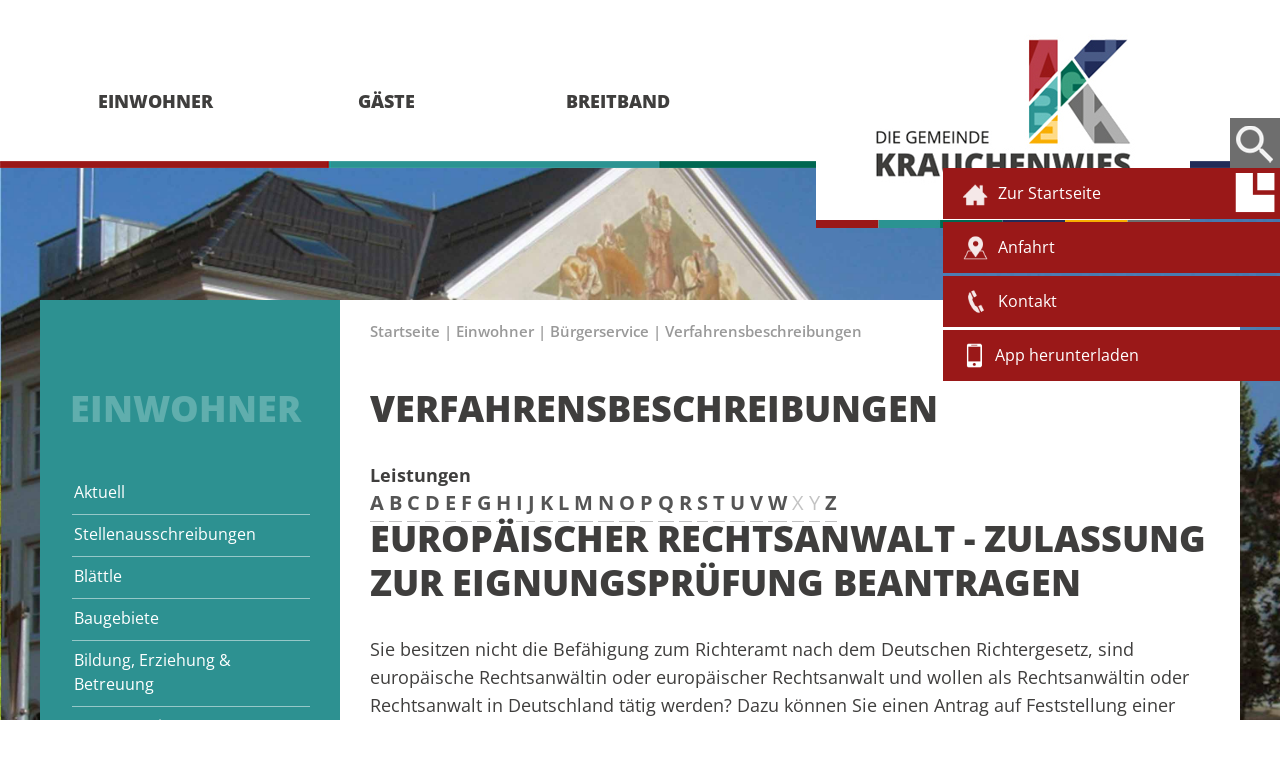

--- FILE ---
content_type: text/html;charset=UTF-8
request_url: https://www.krauchenwies.de/-/14337881/europaeische-rechtsanwaltschaft---zulassung-zur-eignungspruefung-beantragen/vbid1607
body_size: 10214
content:
<!DOCTYPE HTML>
<html lang="de" dir="ltr">
<head>
<meta charset="UTF-8">
<meta name="viewport" content="width=device-width, initial-scale=1.0, minimum-scale=1.0">
<meta name="generator" content="dvv-Mastertemplates 24.2.0.1-RELEASE">
<meta name="keywords" content="Willkommen in der Gemeinde Krauchenwies">
<meta name="description" content="Sie besitzen nicht die Befähigung zum Richteramt nach dem Deutschen Richtergesetz, sind europäische Rechtsanwältin oder europäischer Rechtsanwalt und wollen als ...">
<meta name="og:title" content="Verfahrensbeschreibungen">
<meta name="og:description" content="Sie besitzen nicht die Befähigung zum Richteramt nach dem Deutschen Richtergesetz, sind europäische Rechtsanwältin oder europäischer Rechtsanwalt und wollen als ...">
<meta name="og:type" content="website">
<meta name="og:locale" content="de">
<meta name="og:url" content="http://www.krauchenwies.de/14337881.html">
<meta name="robots" content="index, follow">
<title>Gemeinde Krauchenwies: Verfahrensbeschreibungen Europäischer Rechtsanwalt - Zulassung zur Eignungsprüfung beantragen</title>
<link href="/common/js/jQuery/jquery-ui-themes/1.13.2/smoothness/jquery-ui.min.css" rel="stylesheet" type="text/css">
<link href="/site/Krauchenwies-2017/resourceCached/24.2.0/css/master.css" rel="stylesheet" type="text/css">
<link href="/site/Krauchenwies-2017/resourceCached/24.2.0/css/font-awesome.css" rel="stylesheet" type="text/css">
<link href="/site/Krauchenwies-2017/resourceCached/24.2.0/css/superfish.css" rel="stylesheet" type="text/css">
<link href="/site/Krauchenwies-2017/resourceCached/24.2.0/css/mmenu/jquery.mmenu.all.css" rel="stylesheet" type="text/css">
<link rel="icon" href="/site/Krauchenwies-2017/resourceCached/24.2.0/img/favicon.ico">
<script src="/common/js/jQuery/jquery-3.6.0.min.js"></script>
<script src="/common/js/jQuery/external/hoverIntent/jquery.hoverIntent.min.js"></script>
<script src="/common/js/jQuery/external/superfish/js/superfish.min.js"></script>
<script src="/site/Krauchenwies-2017/resourceCached/24.2.0/mergedScript_de.js"></script>
<script src="/site/Krauchenwies-2017/resourceCached/24.2.0/js/dvvSlideToggle-min.js"></script>
<script src="/site/Krauchenwies-2017/resourceCached/24.2.0/js/mmenu/jquery.mmenu.all.js"></script>
<script src="/site/Krauchenwies-2017/resourceCached/24.2.0/js/functions.js"></script>
<script src="/site/Krauchenwies-2017/resourceCached/24.2.0/js/bxslider/jquery.bxslider.min.js"></script>
<script>
jQuery.noConflict();
</script>
<link href="/site/Krauchenwies-2017/resourceCached/24.2.0/service-bw/css/sbw.css" rel="stylesheet" type="text/css">
<link href="/site/Krauchenwies-2017/resourceCached/24.2.0/css/kiru-custom-base.css" rel="stylesheet" type="text/css">
<link href="/site/Krauchenwies-2017/resourceCached/24.2.0/css/custom.css" rel="stylesheet" type="text/css">
<link href="/site/Krauchenwies-2017/resourceCached/24.2.0/css/customize.css" rel="stylesheet" type="text/css">
</head>
<body id="node14337881" class="knot_14337799 verfahren-detail body_node">

	<div class="the-wrapper header">
	<a id="hamburger" class="Fixed" href="#menu"><span></span><div class="label">MENÜ</div></a>

	<div class="responsive-menu" id="responsive-menu" style="display:none;">
		<ul class="responsive-menu nav_14336492 ebene1">
 <li class="nav_14337799 ebene1 hasChild currentParent child_1"><a href="/startseite/einwohner.html">Einwohner</a>
  <ul class="nav_14337799 ebene2">
   <li class="nav_14338034 ebene2 child_1"><a href="/startseite/einwohner/aktuell.html">Aktuell</a></li>
   <li class="nav_15007883 ebene2 child_2"><a href="/15007883.html">Stellenausschreibungen</a></li>
   <li class="nav_14511754 ebene2 hasChild child_3"><a href="/startseite/einwohner/blaettle.html">Blättle</a>
    <ul class="nav_14511754 ebene3">
     <li class="nav_15665735 ebene3 child_1"><a href="/startseite/einwohner/archiv+blaettle.html">Archiv Blättle</a></li>
    </ul></li>
   <li class="nav_14338493 ebene2 hasChild child_4"><a href="/startseite/einwohner/baugebiete.html">Baugebiete</a>
    <ul class="nav_14338493 ebene3">
     <li class="nav_14338502 ebene3 child_2"><a href="/startseite/einwohner/baugebiet+oberer+kirchberg.html">Baugebiet Oberer Kirchberg</a></li>
     <li class="nav_14338511 ebene3 child_2"><a href="/startseite/einwohner/baugebiet+oehmdwiese.html">Baugebiet Öhmdwiese</a></li>
     <li class="nav_14338529 ebene3 child_3"><a href="/startseite/einwohner/baugebiet+auf+den+rainen.html">Baugebiet Auf den Rainen </a></li>
     <li class="nav_14338538 ebene3 child_4"><a href="/startseite/einwohner/inneroertliche+baupotentiale.html">Innerörtliche Baupotentiale</a></li>
     <li class="nav_15918109 ebene3 hasChild child_5"><a href="/startseite/einwohner/bauleitplanverfahren.html">Bauleitplanverfahren</a>
      <ul class="nav_15918109 ebene4">
       <li class="nav_15918240 ebene4 child_1"><a href="/startseite/einwohner/gewerbegebiet+oberried.html">Gewerbegebiet Oberried</a></li>
       <li class="nav_20952671 ebene4 child_2"><a href="/startseite/einwohner/1_+aenderung+gewerbegebiet+rauhegerten.html">1. Änderung Gewerbegebiet Rauhegerten</a></li>
       <li class="nav_21010237 ebene4 child_3"><a href="/startseite/einwohner/aussenlager+kunzelmann.html">Aussenlager Kunzelmann </a></li>
       <li class="nav_21298229 ebene4 child_4"><a href="/startseite/einwohner/einbeziehungssatzung+_laizer+weg_.html">Einbeziehungssatzung "Laizer Weg"</a></li>
       <li class="nav_24113115 ebene4 child_5"><a href="/startseite/einwohner/1_+aenderung+des+bebauungsplanes+_bittelschiesser+weg_.html">1. Änderung des Bebauungsplanes "Bittelschießer Weg" </a></li>
      </ul></li>
    </ul></li>
   <li class="nav_14338061 ebene2 hasChild child_5"><a href="/startseite/einwohner/bildung_+erziehung+_+betreuung.html">Bildung, Erziehung &amp; Betreuung</a>
    <ul class="nav_14338061 ebene3">
     <li class="nav_14338070 ebene3 hasChild child_6"><a href="/startseite/einwohner/kindergarten.html">Kindergarten</a>
      <ul class="nav_14338070 ebene4">
       <li class="nav_14338106 ebene4 child_6"><a href="/startseite/einwohner/kindergarten+ablach.html">Kindergarten Ablach</a></li>
       <li class="nav_14338115 ebene4 hasChild child_2"><a href="/startseite/einwohner/montessori+kinderhaus+3+linden.html">Montessori Kinderhaus 3 Linden</a>
        <ul class="nav_14338115 ebene5">
         <li class="nav_14338133 ebene5 child_1"><a href="/startseite/einwohner/raeume.html">Räume</a></li>
         <li class="nav_14338124 ebene5 child_2"><a href="/startseite/einwohner/sonnenreise.html">Sonnenreise</a></li>
         <li class="nav_14338142 ebene5 child_3"><a href="/startseite/einwohner/zertifizierung.html">Zertifizierung</a></li>
         <li class="nav_14338151 ebene5 child_4"><a href="/startseite/einwohner/wettbewerbe.html">Wettbewerbe</a></li>
         <li class="nav_14338160 ebene5 child_5"><a href="/startseite/einwohner/projekte.html">Projekte</a></li>
         <li class="nav_14338169 ebene5 child_6"><a href="/startseite/einwohner/team.html">Team</a></li>
         <li class="nav_14338178 ebene5 child_7"><a href="/startseite/einwohner/konzeption.html">Konzeption</a></li>
         <li class="nav_14338187 ebene5 child_8"><a href="/startseite/einwohner/lernprogramme.html">Lernprogramme</a></li>
        </ul></li>
       <li class="nav_22744552 ebene4 hasChild child_3"><a href="/startseite/einwohner/montessori+kinderhaeusle+3+linden.html">Montessori Kinderhäusle 3 Linden</a>
        <ul class="nav_22744552 ebene5">
         <li class="nav_22962367 ebene5 child_9"><a href="/22962367.html">Team</a></li>
        </ul></li>
       <li class="nav_14338232 ebene4 hasChild child_4"><a href="/startseite/einwohner/st_+josef.html">St. Josef</a>
        <ul class="nav_14338232 ebene5">
         <li class="nav_14338268 ebene5 child_2"><a href="/startseite/einwohner/kneipp.html">Kneipp</a></li>
         <li class="nav_14338286 ebene5 child_2"><a href="/startseite/einwohner/bilder.html">Bilder</a></li>
        </ul></li>
       <li class="nav_22099996 ebene4 child_5"><a href="/startseite/einwohner/kinderkrippe+krauchenwies.html">Kinderkrippe Krauchenwies</a></li>
       <li class="nav_22100004 ebene4 child_6"><a href="/startseite/einwohner/kindergarten+farbenfroh.html">Kindergarten Farbenfroh</a></li>
       <li class="nav_14338313 ebene4 child_7"><a href="/startseite/einwohner/mini-oekomobil.html">Mini-Ökomobil</a></li>
       <li class="nav_14338322 ebene4 child_8"><a href="/startseite/einwohner/mini+oekomobil+radio.html">Mini Ökomobil Radio</a></li>
      </ul></li>
     <li class="nav_15516718 ebene3 child_2"><a href="https://kita.krauchenwies.de" rel="external noopener" target="_blank">Anmeldeportal Kindergarten</a></li>
     <li class="nav_14543291 ebene3 child_3"><a href="/startseite/einwohner/private+betreuung.html">Private Betreuung</a></li>
     <li class="nav_14847665 ebene3 child_4"><a href="/startseite/einwohner/betreuungsvertrag.html">Betreuungsvertrag</a></li>
     <li class="nav_14338304 ebene3 child_5"><a href="/startseite/einwohner/gebuehren.html">Gebühren</a></li>
     <li class="nav_14338385 ebene3 hasChild child_6"><a href="/startseite/einwohner/schule.html">Schule</a>
      <ul class="nav_14338385 ebene4">
       <li class="nav_15990253 ebene4 child_9"><a href="/startseite/einwohner/kuenftige+nutzungsmoeglickeiten++ablach.html">Künftige Nutzungsmöglickeiten Ablach</a></li>
       <li class="nav_16005478 ebene4 child_2"><a href="/startseite/einwohner/kuenftige+nutzungsmoeglichkeiten+goeggingen.html">Künftige Nutzungsmöglichkeiten Göggingen</a></li>
      </ul></li>
     <li class="nav_14338421 ebene3 child_7"><a href="/startseite/einwohner/senioren.html">Senioren</a></li>
     <li class="nav_15309626 ebene3 child_8"><a href="/startseite/einwohner/buechereien.html">Büchereien</a></li>
     <li class="nav_16893760 ebene3 child_9"><a href="/startseite/einwohner/informationen+zum+neuen+masernschutzgesetz.html">Informationen zum neuen Masernschutzgesetz</a></li>
    </ul></li>
   <li class="nav_14337827 ebene2 hasChild currentParent child_6"><a href="/startseite/einwohner/buergerservice.html">Bürgerservice</a>
    <ul class="nav_14337827 ebene3">
     <li class="nav_14337845 ebene3 child_10"><a href="/startseite/einwohner/fundbuero.html">Fundbüro</a></li>
     <li class="nav_14337854 ebene3 child_2"><a href="/startseite/einwohner/formulare.html">Formulare</a></li>
     <li class="nav_15222946 ebene3 hasChild child_3"><a href="/startseite/einwohner/satzungen.html">Satzungen</a>
      <ul class="nav_15222946 ebene4">
       <li class="nav_19570855 ebene4 child_3"><a href="/startseite/einwohner/friedhofsatzung.html">Friedhofsatzung</a></li>
      </ul></li>
     <li class="nav_14337863 ebene3 child_4"><a href="/14337863.html">Lebenslagen</a></li>
     <li class="nav_14337881 ebene3 current child_5"><a aria-current="page" class="active" href="/14337881.html">Verfahrensbeschreibungen</a></li>
     <li class="nav_14337899 ebene3 child_6"><a href="/startseite/einwohner/mitarbeiter.html">Mitarbeiter</a></li>
     <li class="nav_14337908 ebene3 child_7"><a href="/startseite/einwohner/bauhof.html">Bauhof</a></li>
     <li class="nav_14337917 ebene3 child_8"><a href="/startseite/einwohner/gemeinderat.html">Gemeinderat</a></li>
     <li class="nav_14337926 ebene3 child_9"><a href="/14337926.html">Teilorte</a></li>
     <li class="nav_14337989 ebene3 child_10"><a href="/14337989.html">Ortsplan</a></li>
     <li class="nav_14337998 ebene3 child_11"><a href="/startseite/einwohner/forstverwaltung.html">Forstverwaltung</a></li>
     <li class="nav_14338007 ebene3 child_12"><a href="/startseite/einwohner/partnergemeinde.html">Partnergemeinde</a></li>
     <li class="nav_23716488 ebene3 child_13"><a href="/startseite/einwohner/kaemmerei.html">Kämmerei</a></li>
    </ul></li>
   <li class="nav_14338466 ebene2 hasChild child_7"><a href="/startseite/einwohner/kath_+kirche.html">Kirchen</a>
    <ul class="nav_14338466 ebene3">
     <li class="nav_14338475 ebene3 child_14"><a href="/startseite/einwohner/kath_+kirche.html">kath. Kirche</a></li>
     <li class="nav_14338484 ebene3 child_2"><a href="/14338484.html">evang. Kirche</a></li>
    </ul></li>
   <li class="nav_14338043 ebene2 child_8"><a href="/startseite/einwohner/notdienste.html">Notdienste</a></li>
   <li class="nav_15926906 ebene2 hasChild child_9"><a href="/startseite/einwohner/wahlen.html">Wahlen </a>
    <ul class="nav_15926906 ebene3">
     <li class="nav_22476710 ebene3 child_3"><a href="/startseite/einwohner/briefwahlunterlagen.html">Briefwahlunterlagen</a></li>
    </ul></li>
   <li class="nav_20199354 ebene2 child_10"><a href="/startseite/einwohner/b311n+_+b313.html">B311n / B313</a></li>
   <li class="nav_23231064 ebene2 child_11"><a href="/startseite/einwohner/ratsinfosystem.html">Ratsinfosystem</a></li>
   <li class="nav_24522031 ebene2 child_12"><a href="/startseite/einwohner/bundesamt+fuer+bevoelkerungsschutz+und+katastrophenhilfe.html">Bundesamt für Bevölkerungsschutz und Katastrophenhilfe</a></li>
  </ul></li>
 <li class="nav_14338547 ebene1 hasChild child_2"><a href="/startseite/gaeste.html">Gäste</a>
  <ul class="nav_14338547 ebene2">
   <li class="nav_14342237 ebene2 child_13"><a href="/startseite/gaeste/fuehrungen.html">Führungen</a></li>
   <li class="nav_14338601 ebene2 child_2"><a href="/startseite/gaeste/gastronomie+_+unterkuenfte.html">Gastronomie &amp; Unterkünfte</a></li>
   <li class="nav_14338556 ebene2 child_3"><a href="/startseite/gaeste/kultur.html">Kultur</a></li>
   <li class="nav_14338592 ebene2 child_4"><a href="/startseite/gaeste/seencamping.html">Seencamping</a></li>
   <li class="nav_14342219 ebene2 child_5"><a href="/startseite/gaeste/sport_+spiel_+spass.html">Sport, Spiel, Spaß</a></li>
   <li class="nav_14338583 ebene2 child_6"><a href="/startseite/gaeste/krauchenwieser+kueste.html">Krauchenwieser Küste</a></li>
   <li class="nav_14338574 ebene2 child_7"><a href="/startseite/gaeste/veranstaltungen.html">Veranstaltungen</a></li>
   <li class="nav_14338565 ebene2 child_8"><a href="/startseite/gaeste/vereine.html">Vereine</a></li>
   <li class="nav_15485607 ebene2 child_9"><a href="/startseite/gaeste/regio-bus.html">Regio-Bus</a></li>
   <li class="nav_17062853 ebene2 child_10"><a href="/startseite/gaeste/regionales+aus+krauchenwies.html">Regionales aus Krauchenwies</a></li>
  </ul></li>
 <li class="nav_14338610 ebene1 child_3"><a href="/startseite/breitband.html">Breitband</a></li>
</ul>
	</div><!--end responsive-menu -->
  <header id="header">
       <div class="top-content">
  		<div class="top-content-inner">
  		<nav id="nav">
				<div id="my-mmenu">
				<div class="flyerNav">
					<ul class="sf-menu nav_14336492 ebene1">
 <li class="nav_14337799 ebene1 hasChild currentParent child_1"><a href="/startseite/einwohner.html">Einwohner</a>
  <ul class="nav_14337799 ebene2">
   <li class="nav_14338034 ebene2 child_1"><a href="/startseite/einwohner/aktuell.html">Aktuell</a></li>
   <li class="nav_15007883 ebene2 child_2"><a href="/15007883.html">Stellenausschreibungen</a></li>
   <li class="nav_14511754 ebene2 hasChild child_3"><a href="/startseite/einwohner/blaettle.html">Blättle</a></li>
   <li class="nav_14338493 ebene2 hasChild child_4"><a href="/startseite/einwohner/baugebiete.html">Baugebiete</a></li>
   <li class="nav_14338061 ebene2 hasChild child_5"><a href="/startseite/einwohner/bildung_+erziehung+_+betreuung.html">Bildung, Erziehung &amp; Betreuung</a></li>
   <li class="nav_14337827 ebene2 hasChild currentParent child_6"><a href="/startseite/einwohner/buergerservice.html">Bürgerservice</a></li>
   <li class="nav_14338466 ebene2 hasChild child_7"><a href="/startseite/einwohner/kath_+kirche.html">Kirchen</a></li>
   <li class="nav_14338043 ebene2 child_8"><a href="/startseite/einwohner/notdienste.html">Notdienste</a></li>
   <li class="nav_15926906 ebene2 hasChild child_9"><a href="/startseite/einwohner/wahlen.html">Wahlen </a></li>
   <li class="nav_20199354 ebene2 child_10"><a href="/startseite/einwohner/b311n+_+b313.html">B311n / B313</a></li>
   <li class="nav_23231064 ebene2 child_11"><a href="/startseite/einwohner/ratsinfosystem.html">Ratsinfosystem</a></li>
   <li class="nav_24522031 ebene2 child_12"><a href="/startseite/einwohner/bundesamt+fuer+bevoelkerungsschutz+und+katastrophenhilfe.html">Bundesamt für Bevölkerungsschutz und Katastrophenhilfe</a></li>
  </ul></li>
 <li class="nav_14338547 ebene1 hasChild child_2"><a href="/startseite/gaeste.html">Gäste</a>
  <ul class="nav_14338547 ebene2">
   <li class="nav_14342237 ebene2 child_13"><a href="/startseite/gaeste/fuehrungen.html">Führungen</a></li>
   <li class="nav_14338601 ebene2 child_2"><a href="/startseite/gaeste/gastronomie+_+unterkuenfte.html">Gastronomie &amp; Unterkünfte</a></li>
   <li class="nav_14338556 ebene2 child_3"><a href="/startseite/gaeste/kultur.html">Kultur</a></li>
   <li class="nav_14338592 ebene2 child_4"><a href="/startseite/gaeste/seencamping.html">Seencamping</a></li>
   <li class="nav_14342219 ebene2 child_5"><a href="/startseite/gaeste/sport_+spiel_+spass.html">Sport, Spiel, Spaß</a></li>
   <li class="nav_14338583 ebene2 child_6"><a href="/startseite/gaeste/krauchenwieser+kueste.html">Krauchenwieser Küste</a></li>
   <li class="nav_14338574 ebene2 child_7"><a href="/startseite/gaeste/veranstaltungen.html">Veranstaltungen</a></li>
   <li class="nav_14338565 ebene2 child_8"><a href="/startseite/gaeste/vereine.html">Vereine</a></li>
   <li class="nav_15485607 ebene2 child_9"><a href="/startseite/gaeste/regio-bus.html">Regio-Bus</a></li>
   <li class="nav_17062853 ebene2 child_10"><a href="/startseite/gaeste/regionales+aus+krauchenwies.html">Regionales aus Krauchenwies</a></li>
  </ul></li>
 <li class="nav_14338610 ebene1 child_3"><a href="/startseite/breitband.html">Breitband</a></li>
</ul>
				</div><!--end flyerNav -->
	 			</div><!--end my-menu -->
			</nav>
		  <div class="logo">
   		 <a href="/startseite.html"><img src="/site/Krauchenwies-2017/resourceCached/24.2.0/img/Logo.jpg" alt="Startseite"></a>
  		</div> <!--end logo-->
  	</div> <!--end top content inner -->
  	<!-- top-custom.vm start -->
<div class="toplinks-wrapper">
  <nav id="topnav">
    <ul class="ym-skiplinks">
      <li><a class="ym-skip" href="#navigation">Gehe zum Navigationsbereich</a></li>
      <li><a class="ym-skip" href="#content">Gehe zum Inhalt</a></li>
    </ul>
    <div class="toplinks">
      <div id="searchbutton" class="text right">
                <div id="sb-search" class="sb-search">
                     <form action="/site/Krauchenwies-2017/search/14336492/index.html" class="quicksearch noprint" method="GET">
            <input type="hidden" name="viewSecurityToken" value="$securityToken">
            <input type="hidden" name="quicksearch" value="true">
            <input id="qs_query" class="sb-search-input" onFocus="if(this.value == this.defaultValue){this.value = '';}" placeholder="Bitte geben Sie Ihren Suchbegriff ein" type="text" value="" name="query">
            <input class="sb-search-submit" type="submit" value="">
            <span class="sb-icon-search"></span>
          </form>
        </div>
              </div>
      <div id="slidemenu-right" class="hide-right show-right rightmenu">
        <ul>
          <li><a title="Zur Startseite" target="_self" href="/site/Krauchenwies-2017/node/14336492/index.html"><img src="/site/Krauchenwies-2017/resourceCached/24.2.0/img/home.png" title="Zur Startseite" alt="Link zur Startseite"><span>Zur Startseite</span></a></li>
          <li><a title="Anfahrt Rathaus Krauchenwies" target="_self" href="/site/Krauchenwies-2017/node/14337989/index.html"><img src="/site/Krauchenwies-2017/resourceCached/24.2.0/img/map.png" title="Anfahrt Rathaus Krauchenwies" alt="Link zur Anfahrt Rathaus Krauchenwies"><span>Anfahrt</span></a></li>
          <li><a title="Mitarbeiter der Gemeinde Krauchenwies" target="_self" href="/site/Krauchenwies-2017/node/14337899/index.html"><img src="/site/Krauchenwies-2017/resourceCached/24.2.0/img/phone.png" title="Mitarbeiter der Gemeinde Krauchenwies" alt="Link zu den Mitarbeiter der Gemeinde Krauchenwies"><span>Kontakt</span></a></li>
          <li><a title="Gemeinde Krauchenwies App" target="_self" href=""><img src="/site/Krauchenwies-2017/resourceCached/24.2.0/img/mobil.png" title="Gemeinde Krauchenwies App" alt="Link zur Gemeinde Krauchenwies App"><span>App herunterladen</span></a></li>
        </ul>
        <a href="#" id="showmenu-right"> <img src="/site/Krauchenwies-2017/resourceCached/24.2.0/img/menu.png" title="Menu einblenden" alt="Link zu weiteren Buttons"></a>
      </div>
    </div>
    <!-- ende toplinks-->
  </nav>
  <!-- ende topnav -->
</div>
<!--end toplinks-wrapper-->
</div>
<!-- ende top-content-->
<!-- top-custom.vm end -->
  </header>
  </div>
  <div class="headerbild">
				<a id="anker14440022"></a><div class="composedcontent-preset_module block_14440022" id="cc_14440022"><figure class="basecontent-image image" id="anker14440023"><div class='image-inner' id='img_14440023'><img alt="Rathaus Frontalansicht" src="/site/Krauchenwies-2017/get/params_E1488530235/14440023/rathaus_web.jpg" title="Rathaus Frontalansicht"></div></figure>
</div>
			</div><!-- ende headerbild -->
 </div><!-- ende header wrapper-->
	<div class="the-wrapper main">
  <div id="main" class="ym-clearfix main" role="main">
    <a id="pageTop"></a>
        <div class="maxbreite">
      <div class="ym-column">
        <div class="ym-col1">
          <div class="ym-cbox">
<nav class="nav-outer">
<div class="toprubrik">
								<ul class="nav nav_14337799 ebene0">
					<li class="nav_14337799 ebene0">
						Einwohner
					</li>
				</ul>
</div>
<div class="nav-inner">
<ul class="ym-vlist nav_14337799 ebene2">
 <li class="nav_14338034 ebene2 child_1"><a href="/startseite/einwohner/aktuell.html">Aktuell</a></li>
 <li class="nav_15007883 ebene2 child_2"><a href="/15007883.html">Stellenausschreibungen</a></li>
 <li class="nav_14511754 ebene2 hasChild child_3"><a href="/startseite/einwohner/blaettle.html">Blättle</a></li>
 <li class="nav_14338493 ebene2 hasChild child_4"><a href="/startseite/einwohner/baugebiete.html">Baugebiete</a></li>
 <li class="nav_14338061 ebene2 hasChild child_5"><a href="/startseite/einwohner/bildung_+erziehung+_+betreuung.html">Bildung, Erziehung &amp; Betreuung</a></li>
 <li class="nav_14337827 ebene2 hasChild currentParent child_6"><a href="/startseite/einwohner/buergerservice.html">Bürgerservice</a>
  <ul class="nav_14337827 ebene3">
   <li class="nav_14337845 ebene3 child_1"><a href="/startseite/einwohner/fundbuero.html">Fundbüro</a></li>
   <li class="nav_14337854 ebene3 child_2"><a href="/startseite/einwohner/formulare.html">Formulare</a></li>
   <li class="nav_15222946 ebene3 hasChild child_3"><a href="/startseite/einwohner/satzungen.html">Satzungen</a></li>
   <li class="nav_14337863 ebene3 child_4"><a href="/14337863.html">Lebenslagen</a></li>
   <li class="nav_14337881 ebene3 current child_5"><a aria-current="page" class="active" href="/14337881.html">Verfahrensbeschreibungen</a></li>
   <li class="nav_14337899 ebene3 child_6"><a href="/startseite/einwohner/mitarbeiter.html">Mitarbeiter</a></li>
   <li class="nav_14337908 ebene3 child_7"><a href="/startseite/einwohner/bauhof.html">Bauhof</a></li>
   <li class="nav_14337917 ebene3 child_8"><a href="/startseite/einwohner/gemeinderat.html">Gemeinderat</a></li>
   <li class="nav_14337926 ebene3 child_9"><a href="/14337926.html">Teilorte</a></li>
   <li class="nav_14337989 ebene3 child_10"><a href="/14337989.html">Ortsplan</a></li>
   <li class="nav_14337998 ebene3 child_11"><a href="/startseite/einwohner/forstverwaltung.html">Forstverwaltung</a></li>
   <li class="nav_14338007 ebene3 child_12"><a href="/startseite/einwohner/partnergemeinde.html">Partnergemeinde</a></li>
   <li class="nav_23716488 ebene3 child_13"><a href="/startseite/einwohner/kaemmerei.html">Kämmerei</a></li>
  </ul></li>
 <li class="nav_14338466 ebene2 hasChild child_7"><a href="/startseite/einwohner/kath_+kirche.html">Kirchen</a></li>
 <li class="nav_14338043 ebene2 child_8"><a href="/startseite/einwohner/notdienste.html">Notdienste</a></li>
 <li class="nav_15926906 ebene2 hasChild child_9"><a href="/startseite/einwohner/wahlen.html">Wahlen </a></li>
 <li class="nav_20199354 ebene2 child_10"><a href="/startseite/einwohner/b311n+_+b313.html">B311n / B313</a></li>
 <li class="nav_23231064 ebene2 child_11"><a href="/startseite/einwohner/ratsinfosystem.html">Ratsinfosystem</a></li>
 <li class="nav_24522031 ebene2 child_12"><a href="/startseite/einwohner/bundesamt+fuer+bevoelkerungsschutz+und+katastrophenhilfe.html">Bundesamt für Bevölkerungsschutz und Katastrophenhilfe</a></li>
</ul>
</div>
</nav>

						          </div>
        </div><!-- ende col1-->
        <div class="ym-col2">
          <div class="ym-cbox">
    <!-- content-custom.vm start -->
<div class="wayhome noprint">
  <span class="wayhome">
<span class="nav_14336492"><a href="/startseite.html">Startseite</a></span>
 | <span class="nav_14337799"><a href="/startseite/einwohner.html">Einwohner</a></span>
 | <span class="nav_14337827"><a href="/startseite/einwohner/buergerservice.html">B&uuml;rgerservice</a></span>
 | <span class="nav_14337881 current"><a aria-current="page" class="active" href="/14337881.html">Verfahrensbeschreibungen</a></span>
</span>
</div>
<!-- content-inner.vm start -->
<a id="pageTop"></a>
<section id="content">
<a id="anker14337885"></a><article class="composedcontent-preset_standardseite block_14337885" id="cc_14337885">
  <h1 class="basecontent-headline" id="anker14337886">Verfahrensbeschreibungen</h1>
</article>
<!-- url_module = /service-bw/index.vm -->
<div class="verfahren">
                        <strong class="modul">Leistungen</strong>

                    <div aria-label="Register" class="folderRegister ym-noprint ui-widget" role="navigation">  <a class="ym-skiplinks" href="#rb1end">Alphabetisches Register überspringen</a>  <span class="ui-corner-all ui-state-default"><a class="aktiv padMe" href="/,(ankerA)/14337881.html#ankerA" title="Buchstabe A">A</a></span>  <span class="ui-corner-all ui-state-default"><a class="aktiv padMe" href="/,(ankerB)/14337881.html#ankerB" title="Buchstabe B">B</a></span>  <span class="ui-corner-all ui-state-default"><a class="aktiv padMe" href="/,(ankerC)/14337881.html#ankerC" title="Buchstabe C">C</a></span>  <span class="ui-corner-all ui-state-default"><a class="aktiv padMe" href="/,(ankerD)/14337881.html#ankerD" title="Buchstabe D">D</a></span>  <span class="ui-corner-all ui-state-default"><a class="aktiv padMe" href="/,(ankerE)/14337881.html#ankerE" title="Buchstabe E">E</a></span>  <span class="ui-corner-all ui-state-default"><a class="aktiv padMe" href="/,(ankerF)/14337881.html#ankerF" title="Buchstabe F">F</a></span>  <span class="ui-corner-all ui-state-default"><a class="aktiv padMe" href="/,(ankerG)/14337881.html#ankerG" title="Buchstabe G">G</a></span>  <span class="ui-corner-all ui-state-default"><a class="aktiv padMe" href="/,(ankerH)/14337881.html#ankerH" title="Buchstabe H">H</a></span>  <span class="ui-corner-all ui-state-default"><a class="aktiv padMe" href="/,(ankerI)/14337881.html#ankerI" title="Buchstabe I">I</a></span>  <span class="ui-corner-all ui-state-default"><a class="aktiv padMe" href="/,(ankerJ)/14337881.html#ankerJ" title="Buchstabe J">J</a></span>  <span class="ui-corner-all ui-state-default"><a class="aktiv padMe" href="/,(ankerK)/14337881.html#ankerK" title="Buchstabe K">K</a></span>  <span class="ui-corner-all ui-state-default"><a class="aktiv padMe" href="/,(ankerL)/14337881.html#ankerL" title="Buchstabe L">L</a></span>  <span class="ui-corner-all ui-state-default"><a class="aktiv padMe" href="/,(ankerM)/14337881.html#ankerM" title="Buchstabe M">M</a></span>  <span class="ui-corner-all ui-state-default"><a class="aktiv padMe" href="/,(ankerN)/14337881.html#ankerN" title="Buchstabe N">N</a></span>  <span class="ui-corner-all ui-state-default"><a class="aktiv padMe" href="/,(ankerO)/14337881.html#ankerO" title="Buchstabe O">O</a></span>  <span class="ui-corner-all ui-state-default"><a class="aktiv padMe" href="/,(ankerP)/14337881.html#ankerP" title="Buchstabe P">P</a></span>  <span class="ui-corner-all ui-state-default"><a class="aktiv padMe" href="/,(ankerQ)/14337881.html#ankerQ" title="Buchstabe Q">Q</a></span>  <span class="ui-corner-all ui-state-default"><a class="aktiv padMe" href="/,(ankerR)/14337881.html#ankerR" title="Buchstabe R">R</a></span>  <span class="ui-corner-all ui-state-default"><a class="aktiv padMe" href="/,(ankerS)/14337881.html#ankerS" title="Buchstabe S">S</a></span>  <span class="ui-corner-all ui-state-default"><a class="aktiv padMe" href="/,(ankerT)/14337881.html#ankerT" title="Buchstabe T">T</a></span>  <span class="ui-corner-all ui-state-default"><a class="aktiv padMe" href="/,(ankerU)/14337881.html#ankerU" title="Buchstabe U">U</a></span>  <span class="ui-corner-all ui-state-default"><a class="aktiv padMe" href="/,(ankerV)/14337881.html#ankerV" title="Buchstabe V">V</a></span>  <span class="ui-corner-all ui-state-default"><a class="aktiv padMe" href="/,(ankerW)/14337881.html#ankerW" title="Buchstabe W">W</a></span>  <span class="ui-corner-all ui-state-default"><span aria-hidden="true" class="padMe ui-state-disabled">X</span></span>  <span class="ui-corner-all ui-state-default"><span aria-hidden="true" class="padMe ui-state-disabled">Y</span></span>  <span class="ui-corner-all ui-state-default"><a class="aktiv padMe" href="/,(ankerZ)/14337881.html#ankerZ" title="Buchstabe Z">Z</a></span>  <a id="rb1end"></a></div>
                        <div class="leistungen leistungen-detail leistungen-detail-1607"
     ><!-- id 1607 | 1 --><a
        name="vb"></a>

        <h1 class="titel">Europäischer Rechtsanwalt - Zulassung zur Eignungsprüfung beantragen</h1>
    <nav>
        <ul class="u-anchor-links"></ul>
    </nav>
            <div class="preamble section-text"><p>Sie besitzen nicht die Befähigung zum Richteramt nach dem Deutschen Richtergesetz, sind europäische Rechtsanwältin oder europäischer Rechtsanwalt und wollen als Rechtsanwältin oder Rechtsanwalt in Deutschland tätig werden? Dazu können Sie einen Antrag auf Feststellung einer gleichwertigen Berufsqualifikation stellen.</p></div>
<div class="section section-zustaendigkeit">
        <h2>Zust&auml;ndige Stelle</h2>
                            <div class="section-text"><p><a class="sp-m-externalLink" title="Link öffnet sich im externen Fenster" href="https://www.justiz.nrw.de/Gerichte_Behoerden/landesjustizpruefungsamt/ausl_jur_abschluesse/eignungspruefung/index.php" rel="noopener noreferrer" target="_blank">Gemeinsames Prüfungsamt der Länder Hessen, Nordrhein-Westfalen, Rheinland-Pfalz, Saarland und Thüringen zur Abnahme der Eignungsprüfung für die Zulassung zur Rechtsanwaltschaft</a><br>
  Martin-Luther-Platz 40<br>
  40212 Düsseldorf<br>
  Email: ljpa@jm.nrw.de<br>
  Tel.: 0 211 8792 276</p>
<p><a class="sp-m-externalLink" title="Link öffnet sich im externen Fenster" href="https://www.berlin.de/sen/justiz/juristenausbildung/gemeinsames-juristisches-pruefungsamt/" rel="noopener noreferrer" target="_blank">Gemeinsames Prüfungsamt der Länder Berlin, Brandenburg, Freie Hansestadt Bremen, Freie und Hansestadt Hamburg, Mecklenburg-Vorpommern, Niedersachsen, Sachsen-Anhalt und Schleswig-Holstein</a><br>
  Salzburger Straße 21 - 25<br>
  10825 Berlin-Schöneberg<br>
  Tel.: (030) 9013 3320<br>
  Email: gjpa@senjustva.berlin.de</p>
<p><a class="sp-m-externalLink" title="Link öffnet sich im externen Fenster" href="https://www.justiz-bw.de/,Lde/Startseite/Pruefungsamt/Eignungspruefung+nach+EuRAG" rel="noopener noreferrer" target="_blank">Gemeinsames Prüfungsamt des Landes Baden-Württemberg und der Freistaaten Bayern und Sachsen</a><br><a class="sp-m-externalLink" title="Link öffnet sich im externen Fenster" href="https://www.justiz-bw.de/,Lde/Startseite/Pruefungsamt/Eignungspruefung+nach+EuRAG" rel="noopener noreferrer" target="_blank">beim Ministerium der Justiz und für Migration Baden-Württemberg</a><br>
  Friedrichstraße 6<br>
  70174 Stuttgart<br>
  Tel.: 0711/279-2366<br>
  Email: poststelle@jum.bwl.de</p></div>
                <div class="stelle stelle-6055257">
            <a href="/-/buergerservice/gemeinsames-pruefungsamt-der-laender-berlin-brandenburg-freie-hansestadt-bremen-freie-und-hansestadt-hamburg-mecklenburg-vorpommern-niedersachsen-sachsen-anhalt-und-schleswig-holstein/oe6055257">
                Gemeinsames Prüfungsamt der Länder Berlin, Brandenburg, Freie Hansestadt Bremen, Freie und Hansestadt Hamburg, Mecklenburg-Vorpommern, Niedersachsen, Sachsen-Anhalt und Schleswig-Holstein
            </a>
                                                            </div>
            <div class="stelle stelle-6055255">
            <a href="/-/buergerservice/gemeinsames-pruefungsamt-der-laender-hessen-nordrhein-westfalen-rheinland-pfalz-saarland-und-thueringen-zur-abnahme-der-eignungspruefung-fuer-die-zulassung-zur-rechtsanwaltschaft/oe6055255">
                Gemeinsames Prüfungsamt der Länder Hessen, Nordrhein-Westfalen, Rheinland-Pfalz, Saarland und Thüringen zur Abnahme der Eignungsprüfung für die Zulassung zur Rechtsanwaltschaft
            </a>
                                                            </div>
            <div class="stelle stelle-6055259">
            <a href="/-/buergerservice/gemeinsames-pruefungsamt-des-landes-baden-wuerttemberg-und-der-freistaaten-bayern-und-sachsen----beim-ministerium-der-justiz-und-fuer-migration-baden-wuerttemberg/oe6055259">
                Gemeinsames Prüfungsamt des Landes Baden-Württemberg und der Freistaaten Bayern und Sachsen
beim Ministerium der Justiz und für Migration Baden-Württemberg
            </a>
                                                            </div>
    </div>
    <div class="details">
        <h2>Leistungsdetails</h2>

        <div class="details-inner" data-heading-level="h3">

                        <div class="section section-voraussetungen"><h3>Voraussetzungen</h3><div class="section-text"><p>Die Feststellung einer gleichwertigen Berufsqualifikation setzt voraus:</p>
<ul>
 <li>Sie haben eine Ausbildung abgeschlossen, die zum unmittelbaren Zugang zum Beruf eines europäischen Rechtsanwalts nach § 1 Gesetz über die Tätigkeit europäischer Rechtsanwälte in Deutschland (EuRAG) berechtigt.</li>
 <li>Wenn Sie die Ausbildung zum europäischen Rechtsanwalt überwiegend in einem Drittstaat absolviert haben, ist zusätzlich eine dreijährige Berufsausübung erforderlich.</li>
</ul></div></div>
            <div class="section section-verfahrensablauf"><h3>Verfahrensablauf</h3><div class="section-text"><p>Sie müssen bei einem der drei Gemeinsamen Prüfungsämter einen Antrag auf Feststellung einer gleichwertigen Berufsqualifikation stellen. Den Antrag und die erforderlichen Unterlagen müssen Sie in deutscher Sprache beziehungsweise mit beglaubigter deutscher Übersetzung einreichen.</p>
<p>Das Gemeinsame Prüfungsamt prüft, ob die Voraussetzungen erfüllt sind. In der Regel wird eine Eignungsprüfung abzulegen sein.</p>
<p>Durch die Eignungsprüfung soll festgestellt werden, ob Sie die Fähigkeiten zur Ausübung des Berufes der deutschen Rechtsanwältin oder des deutschen Rechtsanwalts besitzen.</p>
<p><span class="sbw-langtext">Diese Prüfung besteht aus einem schriftlichen und einem mündlichen Teil. </span></p></div></div>
            <div class="section section-fristen"><h3>Fristen</h3><div class="section-text"><p>Umfangreiche Informationen über die Eignungsprüfung und die Prüfungstermine finden Sie auf den jeweiligen Internetseiten der oben genannten Prüfungsämter.</p></div></div>
            <div class="section section-unterlagen"><h3>Erforderliche Unterlagen</h3><div class="section-text"><ul>
 <li>Tabellarischer Lebenslauf</li>
 <li>Nachweis der Berechtigung zum unmittelbaren Zugang zum Beruf der europäischen Rechtsanwältinnen oder Rechtsanwälte</li>
 <li>Nachweis,
  <ul>
   <li>dass Sie mehr als die Hälfte der Mindestausbildungszeit in EU-/EWR-Staaten oder der Schweiz abgeleistet haben oder</li>
   <li>eine Bescheinigung über eine mindestens dreijährige Berufsausübung in einem dieser Staaten</li>
  </ul></li>
 <li>Erklärung darüber, ob und gegebenenfalls bei welchen Prüfungsämtern Sie schon einmal einen Antrag gestellt oder eine Eignungsprüfung abgelegt haben.</li>
 <li>Sofern durch die berufliche Ausbildung, Berufspraxis oder Weiterbildungsmaßnahmen bereits einschlägige Kenntnis im deutschen Recht erwoben wurden, geeignete Nachweise darüber.</li>
</ul></div></div>
            <div class="section section-kosten"><h3>Kosten</h3><div class="section-text"><p>keine</p></div></div>
            <div class="section section-sonstiges"><h3>Hinweise</h3><div class="section-text"><p>keine</p></div></div>
        </div>
    </div>
    <div class="section section-rechtsgrundlage"><h3>Rechtsgrundlage</h3><div class="section-text"><p><a class="sp-m-externalLink" title="Ein neues Fenster öffnet sich" href="https://www.gesetze-im-internet.de/eurag/index.html" rel="noopener noreferrer" target="_blank">Gesetz über die Tätigkeit europäischer Rechtsanwälte in Deutschland (EuRAG)</a>:</p>
<ul>
 <li>§§ 16 ff. Gesetz über die Tätigkeit europäischer Rechtsanwälte in Deutschland (EuRAG) - Teil 4 Feststellungeiner gleichwertigen Berufsqualifikation</li>
</ul>
<p><a class="sp-m-externalLink" title="Ein neues Fenster öffnet sich" href="https://www.gesetze-im-internet.de/razeignprv/BJNR028810990.html" rel="noopener noreferrer" target="_blank">Verordnung über die Eignungsprüfung für die Zulassung zur Rechtsanwaltschaft (<span>RAZEignPrV)</span></a></p></div></div>
    <div class="section section-freigabevermerk"><h3>Freigabevermerk</h3><div class="section-text"><p><span>14.07.2025 Justizministerium Baden-Württemberg </span></p></div></div>
</div>
    </div>
<script>
   'use strict';function leistungenSearch(){let a=document.getElementsByClassName("leistungen");search(a,"leistungSearch")}function stichworteSearch(){let a=document.getElementsByClassName("stichworte");search(a,"stichwortSearch")}function formularSearch(){let a=document.getElementsByClassName("formulare");search(a,"formSearch")}function aemterListSearch(){let a=document.getElementsByClassName("lpUL");search(a,"aemterSearch")}
function searchReset(a,c){a.value="";"stichwortSearch"===c?stichworteSearch():"leistungSearch"===c?leistungenSearch():"formSearch"===c?formularSearch():"aemterSearch"===c&&(aemterListSearch(),location.reload())}
function search(a,c){let e=document.getElementById(c),g=e.value.toUpperCase();var d=!1;let k=document.getElementsByClassName("folderRegister").item(0);e.addEventListener("search",function(b){searchReset(e,c)});e.addEventListener("keypress",function(b){13===(b.which||b.key)&&b.preventDefault()});if("aemterSearch"===c)searchAemterList(a,g,d);else{let b=1;"leistungSearch"===c&&(b=0);for(b;b<a.length;b++){d=a[b].getElementsByTagName("li");let f=!1,h=!0;for(let l=0;l<d.length;l++){let m=d[l],n=m.getElementsByTagName("a")[0];
-1<(n.textContent||n.innerText).toUpperCase().indexOf(g)?h=m.hidden=!1:f=m.hidden=!0}a[b].parentElement.hidden=f&&h;d=a[b].parentElement.hidden}k.hidden=0<g.length&&d}}
function searchAemterList(a,c,e){const g=document.querySelector("nav:has(.pagination)");0>=c.length&&location.reload();for(let d=0;d<a.length;d++){const k=a[d].getElementsByTagName("li");for(let b=0;b<k.length;b++){let f=k[b],h=f.getElementsByTagName("a")[0];-1<(h.textContent||h.innerText).toUpperCase().indexOf(c)?(f.hidden=!1,e=!0):f.hidden=!0}}g.hidden=0<c.length&&e;jQuery("h2").each(function(){let d=jQuery(this);d.nextUntil("h2").filter("ul.lpUL li");jQuery(d).hide();jQuery(".lpAnker").hide()})}
;
</script>
</section>
<!-- content-inner.vm end -->
<footer id="contentFooter" class="noprint">
<!-- footer-custom.vm start -->
<span class="pdfpage"></span>
<span class="printpage"></span>
<span class="sendpage"></span>
<!-- ausgeblendet
<script src="/site/Krauchenwies-2017/resourceCached/24.2.0/js/classie.js"></script>
<script src="/site/Krauchenwies-2017/resourceCached/24.2.0/js/uisearch.js"></script>
-->
<script>
	new UISearch( document.getElementById( 'sb-search' ) );
</script>
<!-- footer-custom.vm end --></footer>
<!-- content-custom.vm end -->
          </div>
           </div><!-- ende col2-->
      </div><!-- ende ym-column-->
    </div><!-- ende maxbreite-->
   </div><!-- ende main-->
  </div><!-- ende wrapper-->
  <div class="the-wrapper footer">
    <footer role="contentinfo" id="footer">
          <!-- bottom-custom.vm start -->
<div class="bottom-content">
<a id="anker14450047"></a><div class="composedcontent-preset_module block_14450047" id="cc_14450047"><a id="anker14451511"></a>
  <div class="composedcontent-preset_zeile subcolumns linearize-level-2 Home_Zeile4" id="row_14451511">
    <div id="id14452171" class="ym-g50 ym-gl">
      <div class="subcl"><a id="anker14452171"></a>
        <div class="composedcontent-preset_spalte subrows" id="col_14452171">
          <div id="id14451515">
            <div><a id="anker14451515"></a>
              <div class="composedcontent-preset_box boxborder block_14451515" id="cc_14451515">
                <div id="boxid14450052" class="boxChild"></div>
              </div>
            </div>
          </div>
        </div>
      </div>
    </div>
    <div id="id14452175" class="ym-g50 ym-gr">
      <div class="subcr"><a id="anker14452175"></a>
        <div class="composedcontent-preset_spalte subrows" id="col_14452175">
          <div id="id14452176">
            <div><a id="anker14452176"></a>
              <div class="composedcontent-preset_box boxborder block_14452176 boxlinks" id="cc_14452176">
                <div id="boxid15012675" class="boxChild"><figure class="basecontent-image image" id="anker15012675"><div class='image-inner' id='img_15012675'><img alt="Wappen" src="/site/Krauchenwies-2017/get/params_E-1495279072/15012675/wappen.png" title="Wappen"></div></figure></div>
                <div id="boxid14452169" class="boxChild"><a id="anker14452169"></a>
<div class="basecontent-dvv-kontaktdaten" id="id14452169">
<div class="contactDataBox">
  <div class="rumpf">


 <script type="application/ld+json">
{"@context": "http://schema.org", "@type": "Organization", "name": "B\u00FCrgermeisteramt", "address": {"@type": "PostalAddress", "addressLocality": "Krauchenwies", "postalCode": "72505", "streetAddress": "Hausener Stra\u00DFe 1"}, "email": "info@krauchenwies.de", "telephone": "(0 75 76) 972-0"}
</script>
<div class="vCard">
<div class="vCardLink"><a aria-label="Adresse in mein Adressbuch übernehmen" class="vCard" href="/site/Krauchenwies-2017/data/14452169/cached/vcard.vcf?key=0.gzit7cro01" rel="nofollow" target="_blank"><img alt="Adresse in mein Adressbuch übernehmen" class="border0" src="/site/Krauchenwies-2017/resourceCached/24.2.0/img/links/vCard.png"></a></div>
<div class="organization">Bürgermeisteramt</div>
<div class="street-address"> Hausener Straße 1</div>
<div class="cityline"><span class="postal-code">72505</span> <span class="locality">Krauchenwies</span></div>
<div class="mapsLink"><a class="httpsLink externerLink neuFensterLink" href="https://www.openstreetmap.org/search?query=Hausener%20Stra%C3%9Fe%201%2C%2072505%20Krauchenwies" rel="external noopener" target="_blank" title="Bei OpenStreetMap anzeigen">OpenStreetMap</a></div>
<div class="efaLink"><a class="httpsLink externerLink neuFensterLink" href="https://www.efa-bw.de/nvbw/XSLT_TRIP_REQUEST2?language=de&amp;sessionID=0&amp;place_destination=Krauchenwies&amp;name_destination=Hausener%20Stra%DFe%201&amp;type_destination=address" onclick="return openWin1('|https://www.efa-bw.de/nvbw/XSLT_TRIP_REQUEST2?language=de&amp;sessionID=0&amp;place_destination=Krauchenwies&amp;name_destination=Hausener%20Stra%DFe%201&amp;type_destination=address|EFA|scrollbars=yes,status=no,toolbar=no,location=no,directories=no,resizable=yes,menubar=no,width=850,height=650|fullheight,center')" rel="external noopener" target="_blank" title="Elektronische Fahrplanauskunft anzeigen">Fahrplanauskunft</a></div>
<div class="mail">
<span class="bez">E-Mail:</span>
<span class="value"><a class="email" href="mailto:info@krauchenwies.de">info@krauchenwies.de</a></span></div>
<div class="tel">
<span class="bez">Tel.:</span>
<span class="value"><span class="tel">(0<span class="telSp"> </span>75<span class="telSp"> </span>76) 972-0</span></span>
</div>
</div>
<div class="infotext">
<div class="value">
</div>
</div>
<br>
  </div>
</div>
</div>
</div>
              </div>
            </div>
          </div>
          <div id="id17108543">
            <div><a id="anker17108543"></a>
              <div class="composedcontent-preset_box boxborder block_17108543 boxrechts Kopie" id="cc_17108543">
                <div id="boxid17108544" class="boxChild">
                  <div class="basecontent-list align-left" id="anker17108544">
                    <ul><li><a class="internerLink" href="/startseite.html" title="Zur Startseite">Startseite</a></li><li><a class="internerLink" href="/startseite/kontakt.html" title="Kontakt">Kontakt</a></li><li><a class="httpsLink" href="https://www.krauchenwies.de/site/Krauchenwies-2017/sitemap/14342237/Lde/index.html">Sitemap</a></li><li><a class="internerLink" href="/startseite/datenschutz.html" title="Datenschutzerklärung">Datenschutz</a></li><li><a class="internerLink" href="/startseite/impressum.html" title="Impressum der Gemeinde Krauchenwies">Impressum</a></li><li><a class="httpsLink" href="https://www.krauchenwies.de/auth/login.html?secure=true&amp;url=%2F,Lde%2F14336492.html&amp;locale=de">P</a>owered by komm.ONE</li></ul>
                  </div>
                </div>
              </div>
            </div>
          </div>
        </div>
      </div>
    </div>
  </div>
</div>
</div><!-- bottom content end -->
<script src="/site/Krauchenwies-2017/resourceCached/24.2.0/js/classie.js"></script>
<script src="/site/Krauchenwies-2017/resourceCached/24.2.0/js/uisearch.js"></script>
<script>
	new UISearch( document.getElementById( 'sb-search' ) );
</script>
<!-- bottom-custom.vm end -->
    </footer>
<script src="/site/Krauchenwies-2017/resourceCached/24.2.0/servicebw-leistungen/leistungen.min.js"></script>
<script src="/site/Krauchenwies-2017/resourceCached/24.2.0/service-bw/js/add-ext-link.min.js"></script>
<script src="/site/Krauchenwies-2017/data/14337881/tracking/tracking.js"></script>
<script async defer src="https://statistik.kdrs.de/piwik.js"></script>
<noscript><img alt="" src="https://statistik.kdrs.de/piwik.php?idsite=314&amp;action_name=Einwohner%20/xn--%20Brgerservice%20-p6b/%20Verfahrensbeschreibungen%2014337881"></noscript>

  <script src="/site/Krauchenwies-2017/resourceCached/24.2.0/js/krauchenwies-custom.js"></script>
  <script src="/site/Krauchenwies-2017/resourceCached/24.2.0/js/shariff.min.js"></script>
  </div><!-- ende wrapper-->
 </body>
</html>
<!--
  copyright Komm.ONE
  node       14336492/14337799/14337827/14337881 Verfahrensbeschreibungen
  locale     de Deutsch
  server     aipcms7_m1rrzscms24p-n1
  duration   222 ms
-->


--- FILE ---
content_type: text/css;charset=UTF-8
request_url: https://www.krauchenwies.de/site/Krauchenwies-2017/resourceCached/24.2.0/css/mmenu/jquery.mmenu.all.css
body_size: 9561
content:
/*!
 * jQuery mmenu
 * mmenu.frebsite.nl
 *
 * Copyright (c) Fred Heusschen
 */

.mm-hidden {
  display: none!important;
}

.mm-wrapper {
  overflow-x: hidden;
  position  : relative;
}

.mm-menu {
  box-sizing             : border-box;
  background             : inherit;
  display                : block;
  padding                : 0;
  margin                 : 0;
  position               : absolute;
  left                   : 0;
  right                  : 0;
  top                    : 0;
  bottom                 : 0;
  z-index                : 0;
  -webkit-font-smoothing : antialiased;
  -moz-osx-font-smoothing: grayscale;
}

.mm-menu a,
.mm-menu a:active,
.mm-menu a:hover,
.mm-menu a:link,
.mm-menu a:visited {
  color          : inherit;
  text-decoration: none;
}

.mm-panels,
.mm-panels > .mm-panel {
  position: absolute;
  left    : 0;
  right   : 0;
  top     : 0;
  bottom  : 0;
  z-index : 0;
}

.mm-panel,
.mm-panels {
  background  : inherit;
  border-color: inherit;
  box-sizing  : border-box;
  margin      : 0;
}

.mm-panels {
  overflow: hidden;
}

.mm-panel {
  -webkit-overflow-scrolling: touch;
  overflow                  : scroll;
  overflow-x                : hidden;
  overflow-y                : auto;
  padding                   : 0 20px;
  -webkit-transform         : translate(100%,0);
  -ms-transform             : translate(100%,0);
  transform                 : translate(100%,0);
  -webkit-transform         : translate3d(100%,0,0);
  transform                 : translate3d(100%,0,0);
  transition                : -webkit-transform .4s ease;
  transition                : transform .4s ease;
  transition                : transform .4s ease,-webkit-transform .4s ease;
  -webkit-transform-origin  : top left;
  -ms-transform-origin      : top left;
  transform-origin          : top left;
}

.mm-panel:not(.mm-hidden) {
  display: block;
}

.mm-panel:after,
.mm-panel:before {
  content: '';
  display: block;
  height : 20px;
}

.mm-panel_has-navbar {
  padding-top: 40px;
}

.mm-panel_opened {
  z-index          : 1;
  -webkit-transform: translate(0,0);
  -ms-transform    : translate(0,0);
  transform        : translate(0,0);
  -webkit-transform: translate3d(0,0,0);
  transform        : translate3d(0,0,0);
}

.mm-panel_opened-parent {
  -webkit-transform: translate(-30%,0);
  -ms-transform    : translate(-30%,0);
  transform        : translate(-30%,0);
  -webkit-transform: translate3d(-30%,0,0);
  transform        : translate3d(-30%,0,0);
}

.mm-panel_highest {
  z-index: 2;
}

.mm-panel_noanimation {
  transition: none!important;
}

.mm-panel_noanimation.mm-panel_opened-parent {
  -webkit-transform: translate(0,0);
  -ms-transform    : translate(0,0);
  transform        : translate(0,0);
  -webkit-transform: translate3d(0,0,0);
  transform        : translate3d(0,0,0);
}

.mm-listitem_vertical > .mm-panel {
  -webkit-transform: none!important;
  -ms-transform    : none!important;
  transform        : none!important;
  display          : none;
  padding          : 10px 0 10px 10px;
}

.mm-listitem_vertical > .mm-panel:after,
.mm-listitem_vertical > .mm-panel:before {
  content: none;
  display: none;
}

.mm-listitem_opened > .mm-panel {
  display: block;
}

.mm-listitem_vertical > .mm-btn_next {
  box-sizing: border-box;
  height    : 40px;
  bottom    : auto;
}

.mm-listitem_vertical .mm-listitem:last-child:after {
  border-color: transparent;
}

.mm-listitem_opened > .mm-btn_next:after {
  -webkit-transform: rotate(225deg);
  -ms-transform    : rotate(225deg);
  transform        : rotate(225deg);
  right            : 19px;
}

.mm-btn {
  box-sizing: border-box;
  width     : 40px;
  height    : 40px;
  position  : absolute;
  top       : 0;
  z-index   : 1;
}

.mm-btn_fullwidth {
  width: 100%;
}

.mm-btn_clear:after,
.mm-btn_clear:before,
.mm-btn_close:after,
.mm-btn_close:before {
  content          : '';
  border           : 2px solid transparent;
  box-sizing       : content-box;
  display          : block;
  width            : 5px;
  height           : 5px;
  margin           : auto;
  position         : absolute;
  top              : 0;
  bottom           : 0;
  -webkit-transform: rotate(-45deg);
  -ms-transform    : rotate(-45deg);
  transform        : rotate(-45deg);
}

.mm-btn_clear:before,
.mm-btn_close:before {
  border-right : none;
  border-bottom: none;
  right        : 18px;
}

.mm-btn_clear:after,
.mm-btn_close:after {
  border-left: none;
  border-top : none;
  right      : 25px;
}

.mm-btn_next:after,
.mm-btn_prev:before {
  content    : '';
  border-top : 2px solid transparent;
  border-left: 2px solid transparent;
  box-sizing : content-box;
  display    : block;
  width      : 8px;
  height     : 8px;
  margin     : auto;
  position   : absolute;
  top        : 0;
  bottom     : 0;
}

.mm-btn_prev:before {
  -webkit-transform: rotate(-45deg);
  -ms-transform    : rotate(-45deg);
  transform        : rotate(-45deg);
  left             : 23px;
  right            : auto;
}

.mm-btn_next:after {
  -webkit-transform: rotate(135deg);
  -ms-transform    : rotate(135deg);
  transform        : rotate(135deg);
  right            : 23px;
  left             : auto;
}

.mm-navbar {
  border-bottom: 1px solid;
  border-color : inherit;
  text-align   : center;
  line-height  : 20px;
  display      : none;
  height       : 40px;
  padding      : 0 40px;
  margin       : 0;
  position     : absolute;
  top          : 0;
  left         : 0;
  right        : 0;
  opacity      : 1;
  transition   : opacity .4s ease;
}

.mm-navbar > * {
  box-sizing: border-box;
  display   : block;
  padding   : 10px 0;
}

.mm-navbar a,
.mm-navbar a:hover {
  text-decoration: none;
}

.mm-navbar__title {
  text-overflow: ellipsis;
  white-space  : nowrap;
  overflow     : hidden;
}

.mm-navbar__btn:first-child {
  left: 0;
}

.mm-navbar__btn:last-child {
  text-align: right;
  right     : 0;
}

.mm-panel_has-navbar .mm-navbar {
  display: block;
}

.mm-listitem,
.mm-listview {
  list-style: none;
  display   : block;
  padding   : 0;
  margin    : 0;
}

.mm-listitem,
.mm-listitem .mm-btn_next,
.mm-listitem .mm-btn_next:before,
.mm-listitem:after,
.mm-listview {
  border-color: inherit;
}

.mm-listview {
  font       : inherit;
  line-height: 20px;
}

.mm-panels > .mm-panel > .mm-listview {
  margin: 20px -20px;
}

.mm-panels > .mm-panel > .mm-listview:first-child,
.mm-panels > .mm-panel > .mm-navbar+.mm-listview {
  margin-top: -20px;
}

.mm-listitem {
  position: relative;
}

.mm-listitem:after {
  content            : '';
  border-bottom-width: 1px;
  border-bottom-style: solid;
  display            : block;
  position           : absolute;
  left               : 0;
  right              : 0;
  bottom             : 0;
}

.mm-listitem:after {
  left: 20px;
}

.mm-listitem a,
.mm-listitem a:hover {
  text-decoration: none;
}

.mm-listitem > a,
.mm-listitem > span {
  text-overflow: ellipsis;
  white-space  : nowrap;
  overflow     : hidden;
  color        : inherit;
  display      : block;
  padding      : 10px 10px 10px 20px;
  margin       : 0;
}

.mm-listitem .mm-btn_next {
  background: rgba(3,2,1,0);
  padding   : 0;
  position  : absolute;
  right     : 0;
  top       : 0;
  bottom    : 0;
  z-index   : 2;
}

.mm-listitem .mm-btn_next:before {
  content          : '';
  border-left-width: 1px;
  border-left-style: solid;
  display          : block;
  position         : absolute;
  top              : 0;
  bottom           : 0;
  left             : 0;
}

.mm-listitem .mm-btn_next:not(.mm-btn_fullwidth) {
  width: 50px;
}

.mm-listitem .mm-btn_next:not(.mm-btn_fullwidth)+a,
.mm-listitem .mm-btn_next:not(.mm-btn_fullwidth)+span {
  margin-right: 50px;
}

.mm-listitem .mm-btn_fullwidth:before {
  border-left: none;
}

.mm-listitem .mm-btn_fullwidth+a,
.mm-listitem .mm-btn_fullwidth+span {
  padding-right: 50px;
}

.mm-listitem_divider {
  text-overflow : ellipsis;
  white-space   : nowrap;
  overflow      : hidden;
  font-size     : 75%;
  text-transform: uppercase;
  padding       : 5px 10px 5px 20px;
}

.mm-listitem_divider:after {
  content : ' ';
  display : none;
  position: static;
  display : inline-block;
}

.mm-listitem_spacer {
  padding-top: 40px;
}

.mm-listitem_spacer > .mm-btn_next {
  top: 40px;
}

.mm-menu {
  background  : #f3f3f3;
  border-color: rgba(0,0,0,.1);
  color       : rgba(0,0,0,.75);
}

.mm-menu .mm-navbar > *,
.mm-menu .mm-navbar a {
  color: rgba(0,0,0,.3);
}

.mm-menu .mm-btn:after,
.mm-menu .mm-btn:before {
  border-color: rgba(0,0,0,.3);
}

.mm-menu .mm-listview .mm-btn_next:after {
  border-color: rgba(0,0,0,.3);
}

.mm-menu .mm-listview a:not(.mm-btn_next) {
  -webkit-tap-highlight-color: rgba(255,255,255,.4);
  /*tap-highlight-color        : rgba(255,255,255,.4); */
}

.mm-menu .mm-listitem_selected > a:not(.mm-btn_next),
.mm-menu .mm-listitem_selected > span {
  background: rgba(255,255,255,.4);
}

.mm-menu .mm-listitem_opened > .mm-btn_next,
.mm-menu .mm-listitem_opened > .mm-panel {
  background: rgba(0,0,0,.05);
}

.mm-menu .mm-listitem_divider {
  background: rgba(0,0,0,.05);
}

.mm-page {
  box-sizing: border-box;
  position  : relative;
}

.mm-slideout {
  transition: -webkit-transform .4s ease;
  transition: transform .4s ease;
  transition: transform .4s ease,-webkit-transform .4s ease;
  z-index   : 1;
}

.mm-wrapper_opened {
  overflow-x: hidden;
  position  : relative;
}

.mm-wrapper_background .mm-page {
  background: inherit;
}

.mm-menu_offcanvas {
  display : none;
  position: fixed;
  right   : auto;
  z-index : 0;
}

.mm-menu_offcanvas.mm-menu_opened {
  display: block;
}

.mm-menu_offcanvas.mm-menu_opened.mm-no-csstransforms {
  z-index: 10;
}

.mm-menu_offcanvas {
  width    : 80%;
  min-width: 140px;
  max-width: 440px;
}

.mm-wrapper_opening .mm-menu_offcanvas.mm-menu_opened~.mm-slideout {
  -webkit-transform: translate(80vw,0);
  -ms-transform    : translate(80vw,0);
  transform        : translate(80vw,0);
  -webkit-transform: translate3d(80vw,0,0);
  transform        : translate3d(80vw,0,0);
}
@media all and (max-width:175px) {
  .mm-wrapper_opening .mm-menu_offcanvas.mm-menu_opened~.mm-slideout {
    -webkit-transform: translate(140px,0);
    -ms-transform    : translate(140px,0);
    transform        : translate(140px,0);
    -webkit-transform: translate3d(140px,0,0);
    transform        : translate3d(140px,0,0);
  }
}
@media all and (min-width:550px) {
  .mm-wrapper_opening .mm-menu_offcanvas.mm-menu_opened~.mm-slideout {
    -webkit-transform: translate(440px,0);
    -ms-transform    : translate(440px,0);
    transform        : translate(440px,0);
    -webkit-transform: translate3d(440px,0,0);
    transform        : translate3d(440px,0,0);
  }
}

.mm-page__blocker {
  background: rgba(3,2,1,0);
  display   : none;
  width     : 100%;
  height    : 100%;
  position  : fixed;
  top       : 0;
  left      : 0;
  z-index   : 2;
}

.mm-wrapper_blocking {
  overflow: hidden;
}

.mm-wrapper_blocking body {
  overflow: hidden;
}

.mm-wrapper_blocking .mm-page__blocker {
  display: block;
}

.mm-sronly {
  border           : 0!important;
  clip             : rect(1px,1px,1px,1px)!important;
  -webkit-clip-path: inset(50%)!important;
  clip-path        : inset(50%)!important;
  white-space      : nowrap!important;
  width            : 1px!important;
  min-width        : 1px!important;
  height           : 1px!important;
  min-height       : 1px!important;
  padding          : 0!important;
  overflow         : hidden !important;
  position         : absolute !important;
}

.mm-menu_autoheight {
  transition         : none .4s ease;
  transition-property: height,-webkit-transform;
  transition-property: transform,height;
  transition-property: transform,height,-webkit-transform;
}

.mm-menu_autoheight:not(.mm-menu_offcanvas) {
  position: relative;
}

.mm-menu_autoheight.mm-menu_position-bottom,
.mm-menu_autoheight.mm-menu_position-top {
  max-height: 80%;
}

.mm-menu_autoheight-measuring .mm-panel {
  display: block!important;
}

.mm-menu_autoheight-measuring .mm-listitem_vertical:not(.mm-listitem_opened) .mm-panel {
  display: none!important;
}

.mm-menu_autoheight-measuring .mm-panels > .mm-panel {
  bottom: auto!important;
  height: auto!important;
}

[class*=mm-menu_columns-] {
  transition-property: width;
}

[class*=mm-menu_columns-] .mm-panels > .mm-panel {
  right              : auto;
  transition-property: width,-webkit-transform;
  transition-property: width,transform;
  transition-property: width,transform,-webkit-transform;
}

[class*=mm-menu_columns-] .mm-panels > .mm-panel_opened,
[class*=mm-menu_columns-] .mm-panels > .mm-panel_opened-parent {
  display: block!important;
}

[class*=mm-panel_columns-] {
  border-right: 1px solid;
  border-color: inherit;
}

.mm-menu_columns-1 .mm-panel_columns-0,
.mm-menu_columns-2 .mm-panel_columns-1,
.mm-menu_columns-3 .mm-panel_columns-2,
.mm-menu_columns-4 .mm-panel_columns-3 {
  border-right: none;
}

[class*=mm-menu_columns-] .mm-panels > .mm-panel_columns-0 {
  -webkit-transform: translate(0,0);
  -ms-transform    : translate(0,0);
  transform        : translate(0,0);
  -webkit-transform: translate3d(0,0,0);
  transform        : translate3d(0,0,0);
}

.mm-menu_columns-0 .mm-panels > .mm-panel {
  z-index: 0;
}

.mm-menu_columns-0 .mm-panels > .mm-panel else {
  width: 100%;
}

.mm-menu_columns-0 .mm-panels > .mm-panel:not(.mm-panel_opened):not(.mm-panel_opened-parent) {
  -webkit-transform: translate(100%,0);
  -ms-transform    : translate(100%,0);
  transform        : translate(100%,0);
  -webkit-transform: translate3d(100%,0,0);
  transform        : translate3d(100%,0,0);
}

.mm-menu_columns-0 {
  width    : 80%;
  min-width: 140px;
  max-width: 0;
}

.mm-wrapper_opening .mm-menu_columns-0.mm-menu_opened~.mm-slideout {
  -webkit-transform: translate(80vw,0);
  -ms-transform    : translate(80vw,0);
  transform        : translate(80vw,0);
  -webkit-transform: translate3d(80vw,0,0);
  transform        : translate3d(80vw,0,0);
}
@media all and (max-width:175px) {
  .mm-wrapper_opening .mm-menu_columns-0.mm-menu_opened~.mm-slideout {
    -webkit-transform: translate(140px,0);
    -ms-transform    : translate(140px,0);
    transform        : translate(140px,0);
    -webkit-transform: translate3d(140px,0,0);
    transform        : translate3d(140px,0,0);
  }
}
@media all and (min-width:0px) {
  .mm-wrapper_opening .mm-menu_columns-0.mm-menu_opened~.mm-slideout {
    -webkit-transform: translate(0,0);
    -ms-transform    : translate(0,0);
    transform        : translate(0,0);
    -webkit-transform: translate3d(0,0,0);
    transform        : translate3d(0,0,0);
  }
}

.mm-wrapper_opening .mm-menu_columns-0.mm-menu_position-right.mm-menu_opened~.mm-slideout {
  -webkit-transform: translate(-80vw,0);
  -ms-transform    : translate(-80vw,0);
  transform        : translate(-80vw,0);
  -webkit-transform: translate3d(-80vw,0,0);
  transform        : translate3d(-80vw,0,0);
}
@media all and (max-width:175px) {
  .mm-wrapper_opening .mm-menu_columns-0.mm-menu_position-right.mm-menu_opened~.mm-slideout {
    -webkit-transform: translate(-140px,0);
    -ms-transform    : translate(-140px,0);
    transform        : translate(-140px,0);
    -webkit-transform: translate3d(-140px,0,0);
    transform        : translate3d(-140px,0,0);
  }
}
@media all and (min-width:0px) {
  .mm-wrapper_opening .mm-menu_columns-0.mm-menu_position-right.mm-menu_opened~.mm-slideout {
    -webkit-transform: translate(0,0);
    -ms-transform    : translate(0,0);
    transform        : translate(0,0);
    -webkit-transform: translate3d(0,0,0);
    transform        : translate3d(0,0,0);
  }
}

[class*=mm-menu_columns-] .mm-panels > .mm-panel_columns-1 {
  -webkit-transform: translate(100%,0);
  -ms-transform    : translate(100%,0);
  transform        : translate(100%,0);
  -webkit-transform: translate3d(100%,0,0);
  transform        : translate3d(100%,0,0);
}

.mm-menu_columns-1 .mm-panels > .mm-panel {
  z-index: 1;
  width  : 100%;
}

.mm-menu_columns-1 .mm-panels > .mm-panel else {
  width: 100%;
}

.mm-menu_columns-1 .mm-panels > .mm-panel:not(.mm-panel_opened):not(.mm-panel_opened-parent) {
  -webkit-transform: translate(200%,0);
  -ms-transform    : translate(200%,0);
  transform        : translate(200%,0);
  -webkit-transform: translate3d(200%,0,0);
  transform        : translate3d(200%,0,0);
}

.mm-menu_columns-1 {
  width    : 80%;
  min-width: 140px;
  max-width: 440px;
}

.mm-wrapper_opening .mm-menu_columns-1.mm-menu_opened~.mm-slideout {
  -webkit-transform: translate(80vw,0);
  -ms-transform    : translate(80vw,0);
  transform        : translate(80vw,0);
  -webkit-transform: translate3d(80vw,0,0);
  transform        : translate3d(80vw,0,0);
}
@media all and (max-width:175px) {
  .mm-wrapper_opening .mm-menu_columns-1.mm-menu_opened~.mm-slideout {
    -webkit-transform: translate(140px,0);
    -ms-transform    : translate(140px,0);
    transform        : translate(140px,0);
    -webkit-transform: translate3d(140px,0,0);
    transform        : translate3d(140px,0,0);
  }
}
@media all and (min-width:550px) {
  .mm-wrapper_opening .mm-menu_columns-1.mm-menu_opened~.mm-slideout {
    -webkit-transform: translate(440px,0);
    -ms-transform    : translate(440px,0);
    transform        : translate(440px,0);
    -webkit-transform: translate3d(440px,0,0);
    transform        : translate3d(440px,0,0);
  }
}

.mm-wrapper_opening .mm-menu_columns-1.mm-menu_position-right.mm-menu_opened~.mm-slideout {
  -webkit-transform: translate(-80vw,0);
  -ms-transform    : translate(-80vw,0);
  transform        : translate(-80vw,0);
  -webkit-transform: translate3d(-80vw,0,0);
  transform        : translate3d(-80vw,0,0);
}
@media all and (max-width:175px) {
  .mm-wrapper_opening .mm-menu_columns-1.mm-menu_position-right.mm-menu_opened~.mm-slideout {
    -webkit-transform: translate(-140px,0);
    -ms-transform    : translate(-140px,0);
    transform        : translate(-140px,0);
    -webkit-transform: translate3d(-140px,0,0);
    transform        : translate3d(-140px,0,0);
  }
}
@media all and (min-width:550px) {
  .mm-wrapper_opening .mm-menu_columns-1.mm-menu_position-right.mm-menu_opened~.mm-slideout {
    -webkit-transform: translate(-440px,0);
    -ms-transform    : translate(-440px,0);
    transform        : translate(-440px,0);
    -webkit-transform: translate3d(-440px,0,0);
    transform        : translate3d(-440px,0,0);
  }
}

[class*=mm-menu_columns-] .mm-panels > .mm-panel_columns-2 {
  -webkit-transform: translate(200%,0);
  -ms-transform    : translate(200%,0);
  transform        : translate(200%,0);
  -webkit-transform: translate3d(200%,0,0);
  transform        : translate3d(200%,0,0);
}

.mm-menu_columns-2 .mm-panels > .mm-panel {
  z-index: 2;
  width  : 50%;
}

.mm-menu_columns-2 .mm-panels > .mm-panel else {
  width: 100%;
}

.mm-menu_columns-2 .mm-panels > .mm-panel:not(.mm-panel_opened):not(.mm-panel_opened-parent) {
  -webkit-transform: translate(300%,0);
  -ms-transform    : translate(300%,0);
  transform        : translate(300%,0);
  -webkit-transform: translate3d(300%,0,0);
  transform        : translate3d(300%,0,0);
}

.mm-menu_columns-2 {
  width    : 80%;
  min-width: 140px;
  max-width: 880px;
}

.mm-wrapper_opening .mm-menu_columns-2.mm-menu_opened~.mm-slideout {
  -webkit-transform: translate(80vw,0);
  -ms-transform    : translate(80vw,0);
  transform        : translate(80vw,0);
  -webkit-transform: translate3d(80vw,0,0);
  transform        : translate3d(80vw,0,0);
}
@media all and (max-width:175px) {
  .mm-wrapper_opening .mm-menu_columns-2.mm-menu_opened~.mm-slideout {
    -webkit-transform: translate(140px,0);
    -ms-transform    : translate(140px,0);
    transform        : translate(140px,0);
    -webkit-transform: translate3d(140px,0,0);
    transform        : translate3d(140px,0,0);
  }
}
@media all and (min-width:1100px) {
  .mm-wrapper_opening .mm-menu_columns-2.mm-menu_opened~.mm-slideout {
    -webkit-transform: translate(880px,0);
    -ms-transform    : translate(880px,0);
    transform        : translate(880px,0);
    -webkit-transform: translate3d(880px,0,0);
    transform        : translate3d(880px,0,0);
  }
}

.mm-wrapper_opening .mm-menu_columns-2.mm-menu_position-right.mm-menu_opened~.mm-slideout {
  -webkit-transform: translate(-80vw,0);
  -ms-transform    : translate(-80vw,0);
  transform        : translate(-80vw,0);
  -webkit-transform: translate3d(-80vw,0,0);
  transform        : translate3d(-80vw,0,0);
}
@media all and (max-width:175px) {
  .mm-wrapper_opening .mm-menu_columns-2.mm-menu_position-right.mm-menu_opened~.mm-slideout {
    -webkit-transform: translate(-140px,0);
    -ms-transform    : translate(-140px,0);
    transform        : translate(-140px,0);
    -webkit-transform: translate3d(-140px,0,0);
    transform        : translate3d(-140px,0,0);
  }
}
@media all and (min-width:1100px) {
  .mm-wrapper_opening .mm-menu_columns-2.mm-menu_position-right.mm-menu_opened~.mm-slideout {
    -webkit-transform: translate(-880px,0);
    -ms-transform    : translate(-880px,0);
    transform        : translate(-880px,0);
    -webkit-transform: translate3d(-880px,0,0);
    transform        : translate3d(-880px,0,0);
  }
}

[class*=mm-menu_columns-] .mm-panels > .mm-panel_columns-3 {
  -webkit-transform: translate(300%,0);
  -ms-transform    : translate(300%,0);
  transform        : translate(300%,0);
  -webkit-transform: translate3d(300%,0,0);
  transform        : translate3d(300%,0,0);
}

.mm-menu_columns-3 .mm-panels > .mm-panel {
  z-index: 3;
  width  : 33.34%;
}

.mm-menu_columns-3 .mm-panels > .mm-panel else {
  width: 100%;
}

.mm-menu_columns-3 .mm-panels > .mm-panel:not(.mm-panel_opened):not(.mm-panel_opened-parent) {
  -webkit-transform: translate(400%,0);
  -ms-transform    : translate(400%,0);
  transform        : translate(400%,0);
  -webkit-transform: translate3d(400%,0,0);
  transform        : translate3d(400%,0,0);
}

.mm-menu_columns-3 {
  width    : 80%;
  min-width: 140px;
  max-width: 1320px;
}

.mm-wrapper_opening .mm-menu_columns-3.mm-menu_opened~.mm-slideout {
  -webkit-transform: translate(80vw,0);
  -ms-transform    : translate(80vw,0);
  transform        : translate(80vw,0);
  -webkit-transform: translate3d(80vw,0,0);
  transform        : translate3d(80vw,0,0);
}
@media all and (max-width:175px) {
  .mm-wrapper_opening .mm-menu_columns-3.mm-menu_opened~.mm-slideout {
    -webkit-transform: translate(140px,0);
    -ms-transform    : translate(140px,0);
    transform        : translate(140px,0);
    -webkit-transform: translate3d(140px,0,0);
    transform        : translate3d(140px,0,0);
  }
}
@media all and (min-width:1650px) {
  .mm-wrapper_opening .mm-menu_columns-3.mm-menu_opened~.mm-slideout {
    -webkit-transform: translate(1320px,0);
    -ms-transform    : translate(1320px,0);
    transform        : translate(1320px,0);
    -webkit-transform: translate3d(1320px,0,0);
    transform        : translate3d(1320px,0,0);
  }
}

.mm-wrapper_opening .mm-menu_columns-3.mm-menu_position-right.mm-menu_opened~.mm-slideout {
  -webkit-transform: translate(-80vw,0);
  -ms-transform    : translate(-80vw,0);
  transform        : translate(-80vw,0);
  -webkit-transform: translate3d(-80vw,0,0);
  transform        : translate3d(-80vw,0,0);
}
@media all and (max-width:175px) {
  .mm-wrapper_opening .mm-menu_columns-3.mm-menu_position-right.mm-menu_opened~.mm-slideout {
    -webkit-transform: translate(-140px,0);
    -ms-transform    : translate(-140px,0);
    transform        : translate(-140px,0);
    -webkit-transform: translate3d(-140px,0,0);
    transform        : translate3d(-140px,0,0);
  }
}
@media all and (min-width:1650px) {
  .mm-wrapper_opening .mm-menu_columns-3.mm-menu_position-right.mm-menu_opened~.mm-slideout {
    -webkit-transform: translate(-1320px,0);
    -ms-transform    : translate(-1320px,0);
    transform        : translate(-1320px,0);
    -webkit-transform: translate3d(-1320px,0,0);
    transform        : translate3d(-1320px,0,0);
  }
}

[class*=mm-menu_columns-] .mm-panels > .mm-panel_columns-4 {
  -webkit-transform: translate(400%,0);
  -ms-transform    : translate(400%,0);
  transform        : translate(400%,0);
  -webkit-transform: translate3d(400%,0,0);
  transform        : translate3d(400%,0,0);
}

.mm-menu_columns-4 .mm-panels > .mm-panel {
  z-index: 4;
  width  : 25%;
}

.mm-menu_columns-4 .mm-panels > .mm-panel else {
  width: 100%;
}

.mm-menu_columns-4 .mm-panels > .mm-panel:not(.mm-panel_opened):not(.mm-panel_opened-parent) {
  -webkit-transform: translate(500%,0);
  -ms-transform    : translate(500%,0);
  transform        : translate(500%,0);
  -webkit-transform: translate3d(500%,0,0);
  transform        : translate3d(500%,0,0);
}

.mm-menu_columns-4 {
  width    : 80%;
  min-width: 140px;
  max-width: 1760px;
}

.mm-wrapper_opening .mm-menu_columns-4.mm-menu_opened~.mm-slideout {
  -webkit-transform: translate(80vw,0);
  -ms-transform    : translate(80vw,0);
  transform        : translate(80vw,0);
  -webkit-transform: translate3d(80vw,0,0);
  transform        : translate3d(80vw,0,0);
}
@media all and (max-width:175px) {
  .mm-wrapper_opening .mm-menu_columns-4.mm-menu_opened~.mm-slideout {
    -webkit-transform: translate(140px,0);
    -ms-transform    : translate(140px,0);
    transform        : translate(140px,0);
    -webkit-transform: translate3d(140px,0,0);
    transform        : translate3d(140px,0,0);
  }
}
@media all and (min-width:2200px) {
  .mm-wrapper_opening .mm-menu_columns-4.mm-menu_opened~.mm-slideout {
    -webkit-transform: translate(1760px,0);
    -ms-transform    : translate(1760px,0);
    transform        : translate(1760px,0);
    -webkit-transform: translate3d(1760px,0,0);
    transform        : translate3d(1760px,0,0);
  }
}

.mm-wrapper_opening .mm-menu_columns-4.mm-menu_position-right.mm-menu_opened~.mm-slideout {
  -webkit-transform: translate(-80vw,0);
  -ms-transform    : translate(-80vw,0);
  transform        : translate(-80vw,0);
  -webkit-transform: translate3d(-80vw,0,0);
  transform        : translate3d(-80vw,0,0);
}
@media all and (max-width:175px) {
  .mm-wrapper_opening .mm-menu_columns-4.mm-menu_position-right.mm-menu_opened~.mm-slideout {
    -webkit-transform: translate(-140px,0);
    -ms-transform    : translate(-140px,0);
    transform        : translate(-140px,0);
    -webkit-transform: translate3d(-140px,0,0);
    transform        : translate3d(-140px,0,0);
  }
}
@media all and (min-width:2200px) {
  .mm-wrapper_opening .mm-menu_columns-4.mm-menu_position-right.mm-menu_opened~.mm-slideout {
    -webkit-transform: translate(-1760px,0);
    -ms-transform    : translate(-1760px,0);
    transform        : translate(-1760px,0);
    -webkit-transform: translate3d(-1760px,0,0);
    transform        : translate3d(-1760px,0,0);
  }
}

[class*=mm-menu_columns-].mm-menu_position-bottom,
[class*=mm-menu_columns-].mm-menu_position-top {
  width    : 100%;
  max-width: 100%;
  min-width: 100%;
}

.mm-wrapper_opening [class*=mm-menu_columns-].mm-menu_position-front {
  transition-property: width,min-width,max-width,-webkit-transform;
  transition-property: width,min-width,max-width,transform;
  transition-property: width,min-width,max-width,transform,-webkit-transform;
}

.mm-counter {
  font-style : normal;
  line-height: 20px;
  display    : block;
  margin-top : -10px;
  position   : absolute;
  right      : 45px;
  top        : 50%;
}

.mm-counter+.mm-btn_next:not(.mm-btn_fullwidth) {
  width: 90px;
}

.mm-counter+.mm-btn_next:not(.mm-btn_fullwidth)+a,
.mm-counter+.mm-btn_next:not(.mm-btn_fullwidth)+span {
  margin-right: 90px;
}

.mm-counter+.mm-btn_fullwidth+a,
.mm-counter+.mm-btn_fullwidth+span {
  padding-right: 90px;
}

.mm-listitem_vertical > .mm-counter {
  top       : 12px;
  margin-top: 0;
}

.mm-listitem_vertical.mm-listitem_spacer > .mm-counter {
  margin-top: 40px;
}

.mm-listitem_nosubitems > .mm-counter {
  display: none;
}

.mm-counter {
  color: rgba(0,0,0,.3);
}

.mm-listitem_divider {
  opacity   : 1;
  transition: opacity .4s ease;
}

.mm-menu_dividers-light .mm-listitem_divider {
  background    : inherit;
  font-size     : inherit;
  color         : rgba(0,0,0,.3);
  padding-top   : 15px;
  padding-bottom: 5px;
}

.mm-border-none .mm-listitem_divider {
  border-top-width: 1px;
  border-top-style: solid;
}

.mm-listview_fixeddivider {
  background       : inherit;
  display          : none;
  position         : absolute;
  top              : 0;
  left             : 0;
  right            : 0;
  z-index          : 10;
  -webkit-transform: translate(0,0);
  -ms-transform    : translate(0,0);
  transform        : translate(0,0);
  -webkit-transform: translate3d(0,0,0);
  transform        : translate3d(0,0,0);
}

.mm-listview_fixeddivider:after {
  content: none!important;
  display: none!important;
}

.mm-panel_dividers .mm-listview_fixeddivider {
  display: block;
}

.mm-wrapper_opened.mm-dragging .mm-menu,
.mm-wrapper_opened.mm-dragging .mm-slideout {
  transition-duration: 0s;
}

.mm-menu_dropdown {
  box-shadow: 0 2px 10px rgba(0,0,0,.3);
  height    : 80%;
}

.mm-wrapper_dropdown .mm-slideout {
  -webkit-transform: none!important;
  -ms-transform    : none!important;
  transform        : none!important;
  z-index          : 0;
}

.mm-wrapper_dropdown .mm-page__blocker {
  transition-delay: 0s!important;
  z-index         : 1;
}

.mm-wrapper_dropdown .mm-menu_dropdown {
  z-index: 2;
}

.mm-wrapper_dropdown.mm-wrapper_opened:not(.mm-wrapper_opening) .mm-menu_dropdown {
  display: none;
}

[class*=mm-menu_tip-]:before {
  content          : '';
  background       : inherit;
  box-shadow       : 0 2px 10px rgba(0,0,0,.3);
  display          : block;
  width            : 15px;
  height           : 15px;
  position         : absolute;
  z-index          : 0;
  -webkit-transform: rotate(45deg);
  -ms-transform    : rotate(45deg);
  transform        : rotate(45deg);
}

.mm-menu_tip-left:before {
  left: 22px;
}

.mm-menu_tip-right:before {
  right: 22px;
}

.mm-menu_tip-top:before {
  top: -8px;
}

.mm-menu_tip-bottom:before {
  bottom: -8px;
}

.mm-iconbar {
  border-color      : inherit;
  border-style      : solid;
  border-width      : 0;
  border-right-width: 1px;
  text-align        : center;
  line-height       : 20px;
  overflow          : hidden;
  box-sizing        : border-box;
  position          : absolute;
  top               : 0;
  left              : 0;
  bottom            : 0;
  z-index           : 2;
}

.mm-iconbar__bottom,
.mm-iconbar__top {
  width            : inherit;
  position         : absolute;
  -webkit-transform: translate(0,0);
  -ms-transform    : translate(0,0);
  transform        : translate(0,0);
  -webkit-transform: translate3d(0,0,0);
  transform        : translate3d(0,0,0);
}

.mm-iconbar__bottom > *,
.mm-iconbar__top > * {
  box-sizing: border-box;
  display   : block;
  padding   : 10px 0;
}

.mm-iconbar__bottom a,
.mm-iconbar__bottom a:hover,
.mm-iconbar__top a,
.mm-iconbar__top a:hover {
  text-decoration: none;
}

.mm-iconbar__top {
  top: 0;
}

.mm-iconbar__bottom {
  bottom: 0;
}

.mm-menu_iconbar-40 .mm-navbars_bottom,
.mm-menu_iconbar-40 .mm-navbars_top,
.mm-menu_iconbar-40 .mm-panels {
  left: 40px;
}

.mm-menu_iconbar-40 .mm-iconbar {
  width: 40px;
}

.mm-menu_iconbar-60 .mm-navbars_bottom,
.mm-menu_iconbar-60 .mm-navbars_top,
.mm-menu_iconbar-60 .mm-panels {
  left: 60px;
}

.mm-menu_iconbar-60 .mm-iconbar {
  width: 60px;
}

.mm-menu_iconbar-80 .mm-navbars_bottom,
.mm-menu_iconbar-80 .mm-navbars_top,
.mm-menu_iconbar-80 .mm-panels {
  left: 80px;
}

.mm-menu_iconbar-80 .mm-iconbar {
  width: 80px;
}

.mm-iconbar,
.mm-iconbar a {
  color: rgba(0,0,0,.3);
}

.mm-iconbar__tab_selected {
  background: rgba(255,255,255,.4);
}

[class*=mm-menu_iconpanel-] .mm-panels > .mm-panel {
  transition-property: left,-webkit-transform;
  transition-property: transform,left;
  transition-property: transform,left,-webkit-transform;
}

[class*=mm-menu_iconpanel-] .mm-panels > .mm-panel_iconpanel-first,
[class*=mm-menu_iconpanel-] .mm-panels > .mm-panel_iconpanel-first.mm-panel_opened~.mm-listview_fixeddivider {
  left: 0;
}

[class*=mm-menu_iconpanel-] .mm-panels > .mm-panel_opened,
[class*=mm-menu_iconpanel-] .mm-panels > .mm-panel_opened-parent {
  display: block!important;
}

[class*=mm-menu_iconpanel-] .mm-panels > .mm-panel_opened-parent[class*=mm-panel_iconpanel-]:not(.mm-panel_iconpanel-first):not(.mm-panel_iconpanel-0),
[class*=mm-menu_iconpanel-] .mm-panels > .mm-panel_opened[class*=mm-panel_iconpanel-]:not(.mm-panel_iconpanel-first):not(.mm-panel_iconpanel-0) {
  border-left : 1px solid;
  border-color: inherit;
}

[class*=mm-menu_iconpanel-] .mm-panels > .mm-panel_opened-parent {
  overflow-y       : hidden;
  -webkit-transform: translate(0,0);
  -ms-transform    : translate(0,0);
  transform        : translate(0,0);
  -webkit-transform: translate3d(0,0,0);
  transform        : translate3d(0,0,0);
}

[class*=mm-menu_iconpanel-].mm-menu_hidedivider .mm-panel_opened-parent .mm-listitem_divider,
[class*=mm-menu_iconpanel-].mm-menu_hidenavbar .mm-panel_opened-parent .mm-navbar {
  opacity: 0;
}

.mm-menu_iconpanel-40 .mm-panel_iconpanel-0,
.mm-menu_iconpanel-40 .mm-panel_iconpanel-0.mm-panel_opened~.mm-listview_fixeddivider {
  left: 0;
}

.mm-menu_iconpanel-40 .mm-panel_iconpanel-1,
.mm-menu_iconpanel-40 .mm-panel_iconpanel-1.mm-panel_opened~.mm-listview_fixeddivider {
  left: 40px;
}

.mm-menu_iconpanel-40 .mm-panel_iconpanel-2,
.mm-menu_iconpanel-40 .mm-panel_iconpanel-2.mm-panel_opened~.mm-listview_fixeddivider {
  left: 80px;
}

.mm-menu_iconpanel-40 .mm-panel_iconpanel-3,
.mm-menu_iconpanel-40 .mm-panel_iconpanel-3.mm-panel_opened~.mm-listview_fixeddivider {
  left: 120px;
}

.mm-menu_iconpanel-40 .mm-panel_iconpanel-first~.mm-panel,
.mm-menu_iconpanel-40 .mm-panel_iconpanel-first~.mm-panel_opened~.mm-listview_fixeddivider {
  left: 40px;
}

.mm-menu_iconpanel-60 .mm-panel_iconpanel-0,
.mm-menu_iconpanel-60 .mm-panel_iconpanel-0.mm-panel_opened~.mm-listview_fixeddivider {
  left: 0;
}

.mm-menu_iconpanel-60 .mm-panel_iconpanel-1,
.mm-menu_iconpanel-60 .mm-panel_iconpanel-1.mm-panel_opened~.mm-listview_fixeddivider {
  left: 60px;
}

.mm-menu_iconpanel-60 .mm-panel_iconpanel-2,
.mm-menu_iconpanel-60 .mm-panel_iconpanel-2.mm-panel_opened~.mm-listview_fixeddivider {
  left: 120px;
}

.mm-menu_iconpanel-60 .mm-panel_iconpanel-3,
.mm-menu_iconpanel-60 .mm-panel_iconpanel-3.mm-panel_opened~.mm-listview_fixeddivider {
  left: 180px;
}

.mm-menu_iconpanel-60 .mm-panel_iconpanel-first~.mm-panel,
.mm-menu_iconpanel-60 .mm-panel_iconpanel-first~.mm-panel_opened~.mm-listview_fixeddivider {
  left: 60px;
}

.mm-menu_iconpanel-80 .mm-panel_iconpanel-0,
.mm-menu_iconpanel-80 .mm-panel_iconpanel-0.mm-panel_opened~.mm-listview_fixeddivider {
  left: 0;
}

.mm-menu_iconpanel-80 .mm-panel_iconpanel-1,
.mm-menu_iconpanel-80 .mm-panel_iconpanel-1.mm-panel_opened~.mm-listview_fixeddivider {
  left: 80px;
}

.mm-menu_iconpanel-80 .mm-panel_iconpanel-2,
.mm-menu_iconpanel-80 .mm-panel_iconpanel-2.mm-panel_opened~.mm-listview_fixeddivider {
  left: 160px;
}

.mm-menu_iconpanel-80 .mm-panel_iconpanel-3,
.mm-menu_iconpanel-80 .mm-panel_iconpanel-3.mm-panel_opened~.mm-listview_fixeddivider {
  left: 240px;
}

.mm-menu_iconpanel-80 .mm-panel_iconpanel-first~.mm-panel,
.mm-menu_iconpanel-80 .mm-panel_iconpanel-first~.mm-panel_opened~.mm-listview_fixeddivider {
  left: 80px;
}

.mm-panel__blocker {
  background: inherit;
  opacity   : 0;
  display   : block;
  position  : absolute;
  top       : 0;
  right     : 0;
  left      : 0;
  z-index   : 3;
  transition: opacity .4s ease;
}

.mm-panel_opened-parent .mm-panel__blocker {
  opacity: .6;
  bottom : -100000px;
}

.mm-menu_keyboardfocus a:focus {
  outline: 0;
}

.mm-menu_keyboardfocus a:focus {
  background: rgba(255,255,255,.4);
}

.mm-navbars_bottom,
.mm-navbars_top {
  background  : inherit;
  border-color: inherit;
  border-width: 0;
  position    : absolute;
  left        : 0;
  right       : 0;
  z-index     : 1;
}

.mm-navbars_bottom > .mm-navbar,
.mm-navbars_top > .mm-navbar {
  border-width     : 0;
  border-color     : inherit;
  display          : -webkit-box;
  display          : -ms-flexbox;
  display          : flex;
  position         : relative;
  -webkit-transform: translate(0,0);
  -ms-transform    : translate(0,0);
  transform        : translate(0,0);
  -webkit-transform: translate3d(0,0,0);
  transform        : translate3d(0,0,0);
}

.mm-navbars_bottom > .mm-navbar:not(.mm-navbar_has-btns),
.mm-navbars_top > .mm-navbar:not(.mm-navbar_has-btns) {
  padding: 0;
}

.mm-navbars_bottom > .mm-navbar > :not(img):not(.mm-btn),
.mm-navbars_top > .mm-navbar > :not(img):not(.mm-btn) {
  -webkit-box-flex: 1;
  -ms-flex        : 1;
  flex            : 1;
}

.mm-navbars_top {
  border-bottom-style: solid;
  border-bottom-width: 1px;
  top                : 0;
  bottom             : auto;
}

.mm-menu_navbar_top-1 .mm-panels {
  top: 40px;
}

.mm-menu_navbar_top-2 .mm-panels {
  top: 80px;
}

.mm-menu_navbar_top-3 .mm-panels {
  top: 120px;
}

.mm-menu_navbar_top-4 .mm-panels {
  top: 160px;
}

.mm-navbars_bottom {
  border-top-style: solid;
  border-top-width: 1px;
  bottom          : 0;
  top             : auto;
}

.mm-menu_navbar_bottom-1 .mm-panels {
  bottom: 40px;
}

.mm-menu_navbar_bottom-2 .mm-panels {
  bottom: 80px;
}

.mm-menu_navbar_bottom-3 .mm-panels {
  bottom: 120px;
}

.mm-menu_navbar_bottom-4 .mm-panels {
  bottom: 160px;
}

.mm-navbar_size-2 {
  height: 80px;
}

.mm-navbar_size-3 {
  height: 120px;
}

.mm-navbar_size-4 {
  height: 160px;
}

.mm-navbar__breadcrumbs {
  text-overflow             : ellipsis;
  white-space               : nowrap;
  overflow                  : hidden;
  -webkit-overflow-scrolling: touch;
  overflow-x                : auto;
  text-align                : left;
  padding                   : 0 0 0 17px;
}

.mm-navbar__breadcrumbs > * {
  display: inline-block;
  padding: 10px 3px;
}

.mm-navbar__breadcrumbs > a {
  text-decoration: underline;
}

.mm-navbar_has-btns .mm-navbar__breadcrumbs {
  margin-left: -40px;
}

.mm-navbar_has-btns .mm-btn:not(.mm-hidden)+.mm-navbar__breadcrumbs {
  margin-left : 0;
  padding-left: 0;
}

.mm-navbar_tabs,
.mm-navbar_tabs~.mm-navbar {
  background: inherit!important;
}

.mm-navbar__tab_selected {
  background  : inherit;
  border-width: 1px;
  border-style: solid;
  border-color: inherit;
}

.mm-navbar__tab_selected:first-child {
  border-left: none;
}

.mm-navbar__tab_selected:last-child {
  border-right: none;
}

.mm-navbars_top .mm-navbar_tabs:not(:last-child) {
  border-bottom-width: 1px;
  border-bottom-style: solid;
  border-bottom-color: inherit;
}

.mm-navbars_top .mm-navbar__tab_selected {
  border-bottom: none;
  margin-bottom: -1px;
}

.mm-navbars_top .mm-navbar_tabs:first-child .mm-navbar__tab_selected {
  border-top: none;
}

.mm-navbars_bottom .mm-navbar_tabs:not(:first-child) {
  border-top-width: 1px;
  border-top-style: solid;
  border-top-color: inherit;
}

.mm-navbars_bottom .mm-navbar__tab_selected {
  border-top: none;
  margin-top: -1px;
}

.mm-navbars_bottom .mm-navbar_tabs:last-child .mm-navbar__tab_selected {
  border-bottom: none;
}

.mm-navbar_tabs > :not(.mm-navbar__tab_selected),
.mm-navbars_bottom.mm-navbars_has-tabs .mm-navbar_tabs~.mm-navbar,
.mm-navbars_top.mm-navbars_has-tabs > .mm-navbar:not(.mm-navbar_tabs) {
  background: rgba(255,255,255,.4);
}

.mm-menu_rtl {
  direction: rtl;
}

.mm-menu_rtl.mm-menu_offcanvas {
  right: auto;
}

.mm-menu_rtl .mm-panel:not(.mm-panel_opened) {
  -webkit-transform: translate(-100%,0);
  -ms-transform    : translate(-100%,0);
  transform        : translate(-100%,0);
  -webkit-transform: translate3d(-100%,0,0);
  transform        : translate3d(-100%,0,0);
}

.mm-menu_rtl .mm-panel.mm-panel_opened-parent {
  -webkit-transform: translate(30%,0);
  -ms-transform    : translate(30%,0);
  transform        : translate(30%,0);
  -webkit-transform: translate3d(30%,0,0);
  transform        : translate3d(30%,0,0);
}

.mm-menu_rtl .mm-navbar .mm-btn:first-child {
  left : auto;
  right: 0;
}

.mm-menu_rtl .mm-navbar .mm-btn:last-child {
  right: auto;
  left : 0;
}

.mm-menu_rtl .mm-navbar .mm-btn_next:after {
  -webkit-transform: rotate(-45deg);
  -ms-transform    : rotate(-45deg);
  transform        : rotate(-45deg);
  left             : 23px;
  right            : auto;
}

.mm-menu_rtl .mm-navbar .mm-btn_prev:before {
  -webkit-transform: rotate(135deg);
  -ms-transform    : rotate(135deg);
  transform        : rotate(135deg);
  right            : 23px;
  left             : auto;
}

.mm-menu_rtl .mm-listitem:after {
  left : 0;
  right: 20px;
}

.mm-menu_rtl .mm-listitem > a:not(.mm-btn_next),
.mm-menu_rtl .mm-listitem > span:not(.mm-btn_next) {
  padding-left : 10px;
  padding-right: 20px!important;
  margin-right : 0!important;
}

.mm-menu_rtl .mm-listitem .mm-btn_next {
  right: auto;
  left : 0;
}

.mm-menu_rtl .mm-listitem .mm-btn_next:before {
  left : auto;
  right: 0;
}

.mm-menu_rtl .mm-listitem .mm-btn_next:after {
  -webkit-transform: rotate(-45deg);
  -ms-transform    : rotate(-45deg);
  transform        : rotate(-45deg);
  left             : 23px;
  right            : auto;
}

.mm-menu_rtl .mm-listitem .mm-btn_next+a,
.mm-menu_rtl .mm-listitem .mm-btn_next+span {
  margin-left: 50px;
}

.mm-menu_rtl .mm-listitem .mm-btn_fullwidth+a,
.mm-menu_rtl .mm-listitem .mm-btn_fullwidth+span {
  padding-left: 50px;
}

.mm-menu_rtl .mm-counter {
  left : 45px;
  right: auto;
}

.mm-menu_rtl .mm-counter+.mm-btn_next+a,
.mm-menu_rtl .mm-counter+.mm-btn_next+span {
  margin-left: 90px;
}

.mm-menu_rtl .mm-listview .mm-counter+.mm-btn_fullwidth+a,
.mm-menu_rtl .mm-listview .mm-counter+.mm-btn_fullwidth+span {
  padding-left: 90px;
}

.mm-menu_rtl[class*=mm-menu_iconpanel-] .mm-panels > .mm-panel {
  transition-property: right,-webkit-transform;
  transition-property: transform,right;
  transition-property: transform,right,-webkit-transform;
}

.mm-menu_rtl[class*=mm-menu_iconpanel-] .mm-panels > .mm-panel_iconpanel-first,
.mm-menu_rtl[class*=mm-menu_iconpanel-] .mm-panels > .mm-panel_iconpanel-first.mm-panel_opened~.mm-listview_fixeddivider {
  left : 0;
  right: 0;
}

.mm-menu_rtl[class*=mm-menu_iconpanel-] .mm-panels > .mm-panel_opened,
.mm-menu_rtl[class*=mm-menu_iconpanel-] .mm-panels > .mm-panel_opened-parent {
  border-left : none;
  border-right: 1px solid;
  border-color: inherit;
}

.mm-menu_rtl [class*=mm-panel_iconpanel-],
.mm-menu_rtl [class*=mm-panel_iconpanel-]~.mm-listview_fixeddivider {
  left: 0;
}

.mm-menu_rtl [class*=mm-panel_iconpanel-].mm-panel_opened-parent {
  -webkit-transform: translate(0,0);
  -ms-transform    : translate(0,0);
  transform        : translate(0,0);
  -webkit-transform: translate3d(0,0,0);
  transform        : translate3d(0,0,0);
}

.mm-menu_rtl .mm-menu_iconpanel-40 .mm-panel_iconpanel-0,
.mm-menu_rtl .mm-menu_iconpanel-40 .mm-panel_iconpanel-0.mm-panel_opened~.mm-listview_fixeddivider {
  right: 0;
}

.mm-menu_rtl .mm-menu_iconpanel-40 .mm-panel_iconpanel-1,
.mm-menu_rtl .mm-menu_iconpanel-40 .mm-panel_iconpanel-1.mm-panel_opened~.mm-listview_fixeddivider {
  right: 40px;
}

.mm-menu_rtl .mm-menu_iconpanel-40 .mm-panel_iconpanel-2,
.mm-menu_rtl .mm-menu_iconpanel-40 .mm-panel_iconpanel-2.mm-panel_opened~.mm-listview_fixeddivider {
  right: 80px;
}

.mm-menu_rtl .mm-menu_iconpanel-40 .mm-panel_iconpanel-3,
.mm-menu_rtl .mm-menu_iconpanel-40 .mm-panel_iconpanel-3.mm-panel_opened~.mm-listview_fixeddivider {
  right: 120px;
}

.mm-menu_rtl .mm-menu_iconpanel-40 .mm-panel_iconpanel-first~.mm-panel,
.mm-menu_rtl .mm-menu_iconpanel-40 .mm-panel_iconpanel-first~.mm-panel_opened~.mm-listview_fixeddivider {
  right: 40px;
}

.mm-menu_rtl .mm-menu_iconpanel-60 .mm-panel_iconpanel-0,
.mm-menu_rtl .mm-menu_iconpanel-60 .mm-panel_iconpanel-0.mm-panel_opened~.mm-listview_fixeddivider {
  right: 0;
}

.mm-menu_rtl .mm-menu_iconpanel-60 .mm-panel_iconpanel-1,
.mm-menu_rtl .mm-menu_iconpanel-60 .mm-panel_iconpanel-1.mm-panel_opened~.mm-listview_fixeddivider {
  right: 60px;
}

.mm-menu_rtl .mm-menu_iconpanel-60 .mm-panel_iconpanel-2,
.mm-menu_rtl .mm-menu_iconpanel-60 .mm-panel_iconpanel-2.mm-panel_opened~.mm-listview_fixeddivider {
  right: 120px;
}

.mm-menu_rtl .mm-menu_iconpanel-60 .mm-panel_iconpanel-3,
.mm-menu_rtl .mm-menu_iconpanel-60 .mm-panel_iconpanel-3.mm-panel_opened~.mm-listview_fixeddivider {
  right: 180px;
}

.mm-menu_rtl .mm-menu_iconpanel-60 .mm-panel_iconpanel-first~.mm-panel,
.mm-menu_rtl .mm-menu_iconpanel-60 .mm-panel_iconpanel-first~.mm-panel_opened~.mm-listview_fixeddivider {
  right: 60px;
}

.mm-menu_rtl .mm-menu_iconpanel-80 .mm-panel_iconpanel-0,
.mm-menu_rtl .mm-menu_iconpanel-80 .mm-panel_iconpanel-0.mm-panel_opened~.mm-listview_fixeddivider {
  right: 0;
}

.mm-menu_rtl .mm-menu_iconpanel-80 .mm-panel_iconpanel-1,
.mm-menu_rtl .mm-menu_iconpanel-80 .mm-panel_iconpanel-1.mm-panel_opened~.mm-listview_fixeddivider {
  right: 80px;
}

.mm-menu_rtl .mm-menu_iconpanel-80 .mm-panel_iconpanel-2,
.mm-menu_rtl .mm-menu_iconpanel-80 .mm-panel_iconpanel-2.mm-panel_opened~.mm-listview_fixeddivider {
  right: 160px;
}

.mm-menu_rtl .mm-menu_iconpanel-80 .mm-panel_iconpanel-3,
.mm-menu_rtl .mm-menu_iconpanel-80 .mm-panel_iconpanel-3.mm-panel_opened~.mm-listview_fixeddivider {
  right: 240px;
}

.mm-menu_rtl .mm-menu_iconpanel-80 .mm-panel_iconpanel-first~.mm-panel,
.mm-menu_rtl .mm-menu_iconpanel-80 .mm-panel_iconpanel-first~.mm-panel_opened~.mm-listview_fixeddivider {
  right: 80px;
}

.mm-menu_rtl html[class*=mm-sidebar_expanded-]:not(.mm-sidebar_closed) .mm-menu_rtl~.mm-slideout {
  -webkit-transform: translate(0,0)!important;
  -ms-transform    : translate(0,0)!important;
  transform        : translate(0,0)!important;
  right            : 0;
}

.mm-menu_rtl label.mm-check,
.mm-menu_rtl label.mm-toggle {
  left : 20px;
  right: auto!important;
}

.mm-menu_rtl label.mm-toggle+a,
.mm-menu_rtl label.mm-toggle+span {
  padding-left: 80px;
}

.mm-menu_rtl label.mm-check+a,
.mm-menu_rtl label.mm-check+span {
  padding-left: 60px;
}

.mm-menu_rtl .mm-btn_next+label.mm-check,
.mm-menu_rtl .mm-btn_next+label.mm-toggle {
  left: 60px;
}

.mm-menu_rtl .mm-btn_next+label.mm-check+a,
.mm-menu_rtl .mm-btn_next+label.mm-check+span,
.mm-menu_rtl .mm-btn_next+label.mm-toggle+a,
.mm-menu_rtl .mm-btn_next+label.mm-toggle+span {
  margin-left: 50px;
}

.mm-menu_rtl .mm-btn_next+label.mm-toggle+a,
.mm-menu_rtl .mm-btn_next+label.mm-toggle+span {
  padding-left: 70px;
}

.mm-menu_rtl .mm-btn_next+label.mm-check+a,
.mm-menu_rtl .mm-btn_next+label.mm-check+span {
  padding-left: 50px;
}

.mm-menu_rtl .mm-counter+.mm-btn_next+label.mm-check,
.mm-menu_rtl .mm-counter+.mm-btn_next+label.mm-toggle {
  left: 100px;
}

.mm-menu_rtl .mm-counter+.mm-btn_next+label.mm-check+a,
.mm-menu_rtl .mm-counter+.mm-btn_next+label.mm-check+span,
.mm-menu_rtl .mm-counter+.mm-btn_next+label.mm-toggle+a,
.mm-menu_rtl .mm-counter+.mm-btn_next+label.mm-toggle+span {
  margin-left: 90px;
}

.mm-searchfield {
  height : 40px;
  padding: 0;
  display: -webkit-box;
  display: -ms-flexbox;
  display: flex;
}

.mm-searchfield input {
  border       : none!important;
  outline      : 0!important;
  box-shadow   : none!important;
  border-radius: 4px;
  font         : inherit;
  font-size    : inherit;
  line-height  : 26px;
  display      : block;
  box-sizing   : border-box;
  width        : 100%;
  max-width    : 100%;
  height       : 26px;
  min-height   : 26px;
  max-height   : 26px;
  margin       : 0;
  padding      : 0 10px;
}

.mm-searchfield input::-ms-clear {
  display: none;
}

.mm-searchfield__input {
  padding : 7px 10px 0;
  position: relative;
}

.mm-panel__noresultsmsg {
  text-align: center;
  font-size : 150%;
  padding   : 40px 0;
}

.mm-searchfield__btn {
  right: 0;
  top  : 0;
}

.mm-searchfield__input {
  -webkit-box-flex: 1;
  -ms-flex        : 1;
  flex            : 1;
  box-sizing      : border-box;
  width           : 100%;
  max-width       : 100%;
}

.mm-searchfield__cancel {
  text-decoration: none;
  line-height    : 40px;
  display        : block;
  padding-right  : 10px;
  margin-right   : -100px;
  transition     : margin .4s ease;
}

.mm-searchfield__cancel-active {
  margin-right: 0;
}

.mm-panel > .mm-searchfield {
  width   : 100%;
  position: absolute;
  top     : 0;
  left    : 0;
}

.mm-panel_has-searchfield {
  padding-top: 40px;
}

.mm-panel_has-navbar.mm-panel_has-searchfield {
  padding-top: 80px;
}

.mm-panel_has-navbar.mm-panel_has-searchfield > .mm-searchfield {
  top: 40px;
}

.mm-listitem_nosubitems > .mm-btn_next {
  display: none;
}

.mm-listitem_nosubitems > .mm-btn_next+a,
.mm-listitem_nosubitems > .mm-btn_next+span {
  padding-right: 10px;
}

.mm-searchfield input {
  background: rgba(0,0,0,.05);
  color     : rgba(0,0,0,.75);
}

.mm-panel__noresultsmsg {
  color: rgba(0,0,0,.3);
}

.mm-sectionindexer {
  background           : inherit;
  text-align           : center;
  font-size            : 12px;
  box-sizing           : border-box;
  width                : 20px;
  position             : absolute;
  top                  : 0;
  bottom               : 0;
  right                : -20px;
  z-index              : 15;
  transition           : right .4s ease;
  -webkit-transform    : translate(0,0);
  -ms-transform        : translate(0,0);
  transform            : translate(0,0);
  -webkit-transform    : translate3d(0,0,0);
  transform            : translate3d(0,0,0);
  display              : -webkit-box;
  display              : -ms-flexbox;
  display              : flex;
  -webkit-box-orient   : vertical;
  -webkit-box-direction: normal;
  -ms-flex-direction   : column;
  flex-direction       : column;
  -webkit-box-pack     : space-evenly;
  -ms-flex-pack        : space-evenly;
  justify-content      : space-evenly;
}

.mm-sectionindexer a {
  line-height    : 1;
  text-decoration: none;
  display        : block;
}

.mm-sectionindexer~.mm-panels {
  transition: right .4s ease;
}

.mm-menu_has-sectionindexer .mm-sectionindexer {
  right: 0;
}

.mm-menu_has-sectionindexer .mm-panels {
  right: 20px;
}

.mm-menu_navbar_top-1 .mm-sectionindexer {
  top: 42px;
}

.mm-menu_navbar_top-2 .mm-sectionindexer {
  top: 82px;
}

.mm-menu_navbar_top-3 .mm-sectionindexer {
  top: 122px;
}

.mm-menu_navbar_top-4 .mm-sectionindexer {
  top: 162px;
}

.mm-menu_navbar_bottom-1 .mm-sectionindexer {
  bottom: 42px;
}

.mm-menu_navbar_bottom-2 .mm-sectionindexer {
  bottom: 82px;
}

.mm-menu_navbar_bottom-3 .mm-sectionindexer {
  bottom: 122px;
}

.mm-menu_navbar_bottom-4 .mm-sectionindexer {
  bottom: 162px;
}

.mm-sectionindexer a {
  color: rgba(0,0,0,.3);
}

.mm-menu_selected-hover .mm-listitem > a.mm-btn_fullwidth+a,
.mm-menu_selected-hover .mm-listitem > a.mm-btn_fullwidth+span,
.mm-menu_selected-hover .mm-listitem > a:not(.mm-btn_fullwidth),
.mm-menu_selected-parent .mm-listitem > a.mm-btn_fullwidth+a,
.mm-menu_selected-parent .mm-listitem > a.mm-btn_fullwidth+span,
.mm-menu_selected-parent .mm-listitem > a:not(.mm-btn_fullwidth) {
  transition: background .4s ease;
}

.mm-menu_selected-hover .mm-listview:hover > .mm-listitem_selected > a,
.mm-menu_selected-hover .mm-listview:hover > .mm-listitem_selected > span {
  background: 0 0;
}

.mm-menu_selected-hover .mm-listitem > a.mm-btn_fullwidth:hover+span,
.mm-menu_selected-hover .mm-listitem > a:not(.mm-btn_fullwidth):hover {
  background: rgba(255,255,255,.4);
}

.mm-menu_selected-parent .mm-panel_opened-parent .mm-listitem:not(.mm-listitem_selected-parent) > a,
.mm-menu_selected-parent .mm-panel_opened-parent .mm-listitem:not(.mm-listitem_selected-parent) > span {
  background: 0 0;
}

.mm-menu_selected-parent .mm-listitem_selected-parent > a.mm-btn_fullwidth+span,
.mm-menu_selected-parent .mm-listitem_selected-parent > a.mm-btn_next:not(.mm-btn_fullwidth) {
  background: rgba(255,255,255,.4);
}

[class*=mm-wrapper_sidebar-collapsed-] body,
[class*=mm-wrapper_sidebar-expanded-] body {
  position: relative;
}

[class*=mm-wrapper_sidebar-collapsed-] .mm-slideout,
[class*=mm-wrapper_sidebar-expanded-] .mm-slideout {
  transition-property: width,-webkit-transform;
  transition-property: width,transform;
  transition-property: width,transform,-webkit-transform;
}

[class*=mm-wrapper_sidebar-collapsed-] .mm-page,
[class*=mm-wrapper_sidebar-expanded-] .mm-page {
  background: inherit;
  box-sizing: border-box;
  min-height: 100vh;
}

[class*=mm-wrapper_sidebar-collapsed-] .mm-menu_sidebar-collapsed,
[class*=mm-wrapper_sidebar-expanded-] .mm-menu_sidebar-expanded {
  display: block!important;
  top    : 0!important;
  right  : auto!important;
  bottom : 0!important;
  left   : 0!important;
}

[class*=mm-wrapper_sidebar-collapsed-]:not(.mm-wrapper_opening) .mm-menu_hidedivider .mm-listitem_divider,
[class*=mm-wrapper_sidebar-collapsed-]:not(.mm-wrapper_opening) .mm-menu_hidenavbar .mm-navbar {
  opacity: 0;
}

.mm-wrapper_sidebar-collapsed-40 .mm-slideout,
[class*=mm-wrapper_sidebar-expanded-].mm-menu_sidebar-closed.mm-menu_sidebar-collapsed-40 .mm-slideout {
  width            : calc(100% - 40px);
  -webkit-transform: translate(40px,0);
  -ms-transform    : translate(40px,0);
  transform        : translate(40px,0);
  -webkit-transform: translate3d(40px,0,0);
  transform        : translate3d(40px,0,0);
}

.mm-wrapper_sidebar-collapsed-60 .mm-slideout,
[class*=mm-wrapper_sidebar-expanded-].mm-menu_sidebar-closed.mm-menu_sidebar-collapsed-60 .mm-slideout {
  width            : calc(100% - 60px);
  -webkit-transform: translate(60px,0);
  -ms-transform    : translate(60px,0);
  transform        : translate(60px,0);
  -webkit-transform: translate3d(60px,0,0);
  transform        : translate3d(60px,0,0);
}

.mm-wrapper_sidebar-collapsed-80 .mm-slideout,
[class*=mm-wrapper_sidebar-expanded-].mm-menu_sidebar-closed.mm-menu_sidebar-collapsed-80 .mm-slideout {
  width            : calc(100% - 80px);
  -webkit-transform: translate(80px,0);
  -ms-transform    : translate(80px,0);
  transform        : translate(80px,0);
  -webkit-transform: translate3d(80px,0,0);
  transform        : translate3d(80px,0,0);
}

[class*=mm-wrapper_sidebar-expanded-] .mm-menu_sidebar-expanded {
  border-right-width: 1px;
  border-right-style: solid;
  min-width         : 0!important;
  max-width         : 100000px!important;
}

[class*=mm-wrapper_sidebar-expanded-] .mm-menu_sidebar-expanded.mm-menu_pageshadow:after {
  content: none;
  display: none;
}

[class*=mm-wrapper_sidebar-expanded-].mm-wrapper_blocking,
[class*=mm-wrapper_sidebar-expanded-].mm-wrapper_blocking body {
  overflow: visible;
}

[class*=mm-wrapper_sidebar-expanded-] .mm-page__blocker {
  display: none!important;
}

.mm-wrapper_sidebar-expanded-25:not(.mm-wrapper_sidebar-closed) .mm-slideout {
  width            : 75%;
  -webkit-transform: translate(33.33333%,0)!important;
  -ms-transform    : translate(33.33333%,0)!important;
  transform        : translate(33.33333%,0)!important;
  -webkit-transform: translate3d(33.33333%,0,0)!important;
  transform        : translate3d(33.33333%,0,0)!important;
}

.mm-wrapper_sidebar-expanded-25 .mm-menu_sidebar-expanded {
  width: 25%!important;
}

.mm-wrapper_sidebar-expanded-30:not(.mm-wrapper_sidebar-closed) .mm-slideout {
  width            : 70%;
  -webkit-transform: translate(42.85714%,0)!important;
  -ms-transform    : translate(42.85714%,0)!important;
  transform        : translate(42.85714%,0)!important;
  -webkit-transform: translate3d(42.85714%,0,0)!important;
  transform        : translate3d(42.85714%,0,0)!important;
}

.mm-wrapper_sidebar-expanded-30 .mm-menu_sidebar-expanded {
  width: 30%!important;
}

.mm-wrapper_sidebar-expanded-35:not(.mm-wrapper_sidebar-closed) .mm-slideout {
  width            : 65%;
  -webkit-transform: translate(53.84615%,0)!important;
  -ms-transform    : translate(53.84615%,0)!important;
  transform        : translate(53.84615%,0)!important;
  -webkit-transform: translate3d(53.84615%,0,0)!important;
  transform        : translate3d(53.84615%,0,0)!important;
}

.mm-wrapper_sidebar-expanded-35 .mm-menu_sidebar-expanded {
  width: 35%!important;
}

.mm-menu__blocker {
  background: rgba(3,2,1,0);
  display   : block;
  position  : absolute;
  top       : 0;
  right     : 0;
  bottom    : 0;
  left      : 0;
  z-index   : 3;
}

.mm-menu_opened .mm-menu__blocker {
  display: none;
}

input.mm-check,
input.mm-toggle {
  position: absolute;
  left    : -10000px;
}

label.mm-check,
label.mm-toggle {
  margin  : 0;
  position: absolute;
  top     : 50%;
  z-index : 2;
}

label.mm-check:before,
label.mm-toggle:before {
  content: '';
  display: block;
}

label.mm-toggle {
  border-radius: 30px;
  width        : 50px;
  height       : 30px;
  margin-top   : -15px;
}

label.mm-toggle:before {
  border-radius: 30px;
  width        : 28px;
  height       : 28px;
  margin       : 1px;
}

input.mm-toggle:checked~label.mm-toggle:before {
  float: right;
}

label.mm-check {
  width     : 30px;
  height    : 30px;
  margin-top: -15px;
}

label.mm-check:before {
  border-left      : 3px solid;
  border-bottom    : 3px solid;
  width            : 40%;
  height           : 20%;
  margin           : 25% 0 0 20%;
  opacity          : .1;
  -webkit-transform: rotate(-45deg);
  -ms-transform    : rotate(-45deg);
  transform        : rotate(-45deg);
}

input.mm-check:checked~label.mm-check:before {
  opacity: 1;
}

.mm-listitem_vertical label.mm-toggle {
  top       : 5px;
  bottom    : auto;
  margin-top: 0;
}

.mm-listitem_vertical label.mm-check {
  top       : 5px;
  bottom    : auto;
  margin-top: 0;
}

label.mm-toggle {
  right: 20px;
}

label.mm-toggle+a,
label.mm-toggle+span {
  padding-right: 80px;
}

label.mm-check {
  right: 20px;
}

label.mm-check+a,
label.mm-check+span {
  padding-right: 60px;
}

.mm-btn_next+label.mm-check,
.mm-btn_next+label.mm-toggle {
  right: 60px;
}

.mm-btn_next+label.mm-check+a,
.mm-btn_next+label.mm-check+span,
.mm-btn_next+label.mm-toggle+a,
.mm-btn_next+label.mm-toggle+span {
  margin-right: 50px;
}

.mm-btn_next+label.mm-toggle+a,
.mm-btn_next+label.mm-toggle+span {
  padding-right: 70px;
}

.mm-btn_next+label.mm-check+a,
.mm-btn_next+label.mm-check+span {
  padding-right: 50px;
}

.mm-counter+.mm-btn_next+label.mm-check,
.mm-counter+.mm-btn_next+label.mm-toggle {
  right: 100px;
}

.mm-counter+.mm-btn_next+label.mm-check+a,
.mm-counter+.mm-btn_next+label.mm-check+span,
.mm-counter+.mm-btn_next+label.mm-toggle+a,
.mm-counter+.mm-btn_next+label.mm-toggle+span {
  margin-right: 90px;
}

label.mm-toggle {
  background: rgba(0,0,0,.1);
}

label.mm-toggle:before {
  background: #f3f3f3;
}

input.mm-toggle:checked~label.mm-toggle {
  background: #4bd963;
}

label.mm-check:before {
  border-color: rgba(0,0,0,.75);
}

.mm-menu_border-none .mm-listitem:after,
.mm-panel_border-none .mm-listitem:after {
  content: none;
}

.mm-menu_border-full .mm-listitem:after,
.mm-panel_border-full .mm-listitem:after {
  left: 0!important;
}

.mm-menu_border-offset .mm-listitem:after,
.mm-panel_border-offset .mm-listitem:after {
  right: 20px;
}

.mm-menu_fx-menu-zoom {
  transition: -webkit-transform .4s ease;
  transition: transform .4s ease;
  transition: transform .4s ease,-webkit-transform .4s ease;
}

.mm-wrapper_opened .mm-menu_fx-menu-zoom {
  -webkit-transform       : scale(.7,.7) translate3d(-30%,0,0);
  transform               : scale(.7,.7) translate3d(-30%,0,0);
  -webkit-transform-origin: left center;
  -ms-transform-origin    : left center;
  transform-origin        : left center;
}

.mm-wrapper_opening .mm-menu_fx-menu-zoom {
  -webkit-transform: scale(1,1) translate3d(0,0,0);
  transform        : scale(1,1) translate3d(0,0,0);
}

.mm-wrapper_opened .mm-menu_fx-menu-zoom.mm-menu_position-right {
  -webkit-transform       : scale(.7,.7) translate3d(30%,0,0);
  transform               : scale(.7,.7) translate3d(30%,0,0);
  -webkit-transform-origin: right center;
  -ms-transform-origin    : right center;
  transform-origin        : right center;
}

.mm-wrapper_opening .mm-menu_fx-menu-zoom.mm-menu_position-right {
  -webkit-transform: scale(1,1) translate3d(0,0,0);
  transform        : scale(1,1) translate3d(0,0,0);
}

.mm-menu_fx-menu-slide {
  transition: -webkit-transform .4s ease;
  transition: transform .4s ease;
  transition: transform .4s ease,-webkit-transform .4s ease;
}

.mm-wrapper_opened .mm-menu_fx-menu-slide {
  -webkit-transform: translate(-30%,0);
  -ms-transform    : translate(-30%,0);
  transform        : translate(-30%,0);
  -webkit-transform: translate3d(-30%,0,0);
  transform        : translate3d(-30%,0,0);
}

.mm-wrapper_opening .mm-menu_fx-menu-slide {
  -webkit-transform: translate(0,0);
  -ms-transform    : translate(0,0);
  transform        : translate(0,0);
  -webkit-transform: translate3d(0,0,0);
  transform        : translate3d(0,0,0);
}

.mm-wrapper_opened .mm-menu_fx-menu-slide.mm-menu_position-right {
  -webkit-transform: translate(30%,0);
  -ms-transform    : translate(30%,0);
  transform        : translate(30%,0);
  -webkit-transform: translate3d(30%,0,0);
  transform        : translate3d(30%,0,0);
}

.mm-wrapper_opening .mm-menu_fx-menu-slide.mm-menu_position-right {
  -webkit-transform: translate(0,0);
  -ms-transform    : translate(0,0);
  transform        : translate(0,0);
  -webkit-transform: translate3d(0,0,0);
  transform        : translate3d(0,0,0);
}

.mm-menu_fx-menu-fade {
  opacity   : 0;
  transition: opacity .4s ease;
}

.mm-wrapper_opening .mm-menu_fx-menu-fade {
  opacity: 1;
}

.mm-menu_fx-panels-none .mm-panel,
.mm-panel_fx-none {
  transition-property: none;
}

.mm-menu_fx-panels-none .mm-panel.mm-panel_opened-parent,
.mm-panel_fx-none.mm-panel_opened-parent {
  -webkit-transform: translate(0,0);
  -ms-transform    : translate(0,0);
  transform        : translate(0,0);
  -webkit-transform: translate3d(0,0,0);
  transform        : translate3d(0,0,0);
}

.mm-menu_fx-panels-zoom .mm-panel,
.mm-panel_fx-zoom {
  -webkit-transform-origin: left center;
  -ms-transform-origin    : left center;
  transform-origin        : left center;
  -webkit-transform       : scale(1.5,1.5) translate3d(100%,0,0);
  transform               : scale(1.5,1.5) translate3d(100%,0,0);
}

.mm-menu_fx-panels-zoom .mm-panel.mm-panel_opened,
.mm-panel_fx-zoom.mm-panel_opened {
  -webkit-transform: scale(1,1) translate3d(0,0,0);
  transform        : scale(1,1) translate3d(0,0,0);
}

.mm-menu_fx-panels-zoom .mm-panel.mm-panel_opened-parent,
.mm-panel_fx-zoom.mm-panel_opened-parent {
  -webkit-transform: scale(.7,.7) translate3d(-30%,0,0);
  transform        : scale(.7,.7) translate3d(-30%,0,0);
}

.mm-menu_fx-panels-slide-0 .mm-panel_opened-parent,
.mm-panel_fx-slide-0.mm-panel_opened-parent {
  -webkit-transform: translate(0,0);
  -ms-transform    : translate(0,0);
  transform        : translate(0,0);
  -webkit-transform: translate3d(0,0,0);
  transform        : translate3d(0,0,0);
}

.mm-menu_fx-panels-slide-100 .mm-panel_opened-parent,
.mm-panel_fx-slide-100.mm-panel_opened-parent {
  -webkit-transform: translate(-100%,0);
  -ms-transform    : translate(-100%,0);
  transform        : translate(-100%,0);
  -webkit-transform: translate3d(-100%,0,0);
  transform        : translate3d(-100%,0,0);
}

.mm-menu_fx-panels-slide-up .mm-panel,
.mm-panel_fx-slide-up {
  -webkit-transform: translate(0,100%);
  -ms-transform    : translate(0,100%);
  transform        : translate(0,100%);
  -webkit-transform: translate3d(0,100%,0);
  transform        : translate3d(0,100%,0);
}

.mm-menu_fx-panels-slide-up .mm-panel_opened,
.mm-menu_fx-panels-slide-up .mm-panel_opened-parent,
.mm-panel_fx-slide-up.mm-panel_opened {
  -webkit-transform: translate(0,0);
  -ms-transform    : translate(0,0);
  transform        : translate(0,0);
  -webkit-transform: translate3d(0,0,0);
  transform        : translate3d(0,0,0);
}

.mm-menu_fx-panels-slide-right .mm-panel,
.mm-panel_fx-slide-right {
  -webkit-transform: translate(-100%,0);
  -ms-transform    : translate(-100%,0);
  transform        : translate(-100%,0);
  -webkit-transform: translate3d(-100%,0,0);
  transform        : translate3d(-100%,0,0);
}

.mm-menu_fx-panels-slide-right .mm-panel_opened,
.mm-menu_fx-panels-slide-right .mm-panel_opened-parent,
.mm-panel_fx-slide-right.mm-panel_opened {
  -webkit-transform: translate(0,0);
  -ms-transform    : translate(0,0);
  transform        : translate(0,0);
  -webkit-transform: translate3d(0,0,0);
  transform        : translate3d(0,0,0);
}

[class*=mm-menu_fx-listitems-] .mm-listitem {
  transition: none .4s ease;
}

[class*=mm-menu_fx-listitems-] .mm-listitem:nth-child(1) {
  transition-delay: 50ms;
}

[class*=mm-menu_fx-listitems-] .mm-listitem:nth-child(2) {
  transition-delay: .1s;
}

[class*=mm-menu_fx-listitems-] .mm-listitem:nth-child(3) {
  transition-delay: 150ms;
}

[class*=mm-menu_fx-listitems-] .mm-listitem:nth-child(4) {
  transition-delay: .2s;
}

[class*=mm-menu_fx-listitems-] .mm-listitem:nth-child(5) {
  transition-delay: 250ms;
}

[class*=mm-menu_fx-listitems-] .mm-listitem:nth-child(6) {
  transition-delay: .3s;
}

[class*=mm-menu_fx-listitems-] .mm-listitem:nth-child(7) {
  transition-delay: 350ms;
}

[class*=mm-menu_fx-listitems-] .mm-listitem:nth-child(8) {
  transition-delay: .4s;
}

[class*=mm-menu_fx-listitems-] .mm-listitem:nth-child(9) {
  transition-delay: 450ms;
}

[class*=mm-menu_fx-listitems-] .mm-listitem:nth-child(10) {
  transition-delay: .5s;
}

[class*=mm-menu_fx-listitems-] .mm-listitem:nth-child(11) {
  transition-delay: 550ms;
}

[class*=mm-menu_fx-listitems-] .mm-listitem:nth-child(12) {
  transition-delay: .6s;
}

[class*=mm-menu_fx-listitems-] .mm-listitem:nth-child(13) {
  transition-delay: 650ms;
}

[class*=mm-menu_fx-listitems-] .mm-listitem:nth-child(14) {
  transition-delay: .7s;
}

[class*=mm-menu_fx-listitems-] .mm-listitem:nth-child(15) {
  transition-delay: 750ms;
}

.mm-menu_fx-listitems-slide .mm-listitem {
  transition-property: opacity,-webkit-transform;
  transition-property: transform,opacity;
  transition-property: transform,opacity,-webkit-transform;
  -webkit-transform  : translate(50%,0);
  -ms-transform      : translate(50%,0);
  transform          : translate(50%,0);
  -webkit-transform  : translate3d(50%,0,0);
  transform          : translate3d(50%,0,0);
  opacity            : 0;
}

.mm-wrapper_opening .mm-menu_fx-listitems-slide .mm-panel_opened .mm-listitem {
  -webkit-transform: translate(0,0);
  -ms-transform    : translate(0,0);
  transform        : translate(0,0);
  -webkit-transform: translate3d(0,0,0);
  transform        : translate3d(0,0,0);
  opacity          : 1;
}

.mm-menu_fx-listitems-fade .mm-listitem {
  transition-property: opacity;
  opacity            : 0;
}

.mm-wrapper_opening .mm-menu_fx-listitems-fade .mm-panel_opened .mm-listitem {
  opacity: 1;
}

.mm-menu_fx-listitems-drop .mm-listitem {
  transition-property: opacity,top;
  opacity            : 0;
  top                : -25%;
}

.mm-wrapper_opening .mm-menu_fx-listitems-drop .mm-panel_opened .mm-listitem {
  opacity: 1;
  top    : 0;
}

.mm-menu_fullscreen {
  width    : 100%;
  min-width: 140px;
  max-width: 10000px;
}

.mm-wrapper_opening .mm-menu_fullscreen.mm-menu_opened~.mm-slideout {
  -webkit-transform: translate(100vw,0);
  -ms-transform    : translate(100vw,0);
  transform        : translate(100vw,0);
  -webkit-transform: translate3d(100vw,0,0);
  transform        : translate3d(100vw,0,0);
}
@media all and (max-width:140px) {
  .mm-wrapper_opening .mm-menu_fullscreen.mm-menu_opened~.mm-slideout {
    -webkit-transform: translate(140px,0);
    -ms-transform    : translate(140px,0);
    transform        : translate(140px,0);
    -webkit-transform: translate3d(140px,0,0);
    transform        : translate3d(140px,0,0);
  }
}
@media all and (min-width:10000px) {
  .mm-wrapper_opening .mm-menu_fullscreen.mm-menu_opened~.mm-slideout {
    -webkit-transform: translate(10000px,0);
    -ms-transform    : translate(10000px,0);
    transform        : translate(10000px,0);
    -webkit-transform: translate3d(10000px,0,0);
    transform        : translate3d(10000px,0,0);
  }
}

.mm-wrapper_opening .mm-menu_fullscreen.mm-menu_position-right.mm-menu_opened~.mm-slideout {
  -webkit-transform: translate(-100vw,0);
  -ms-transform    : translate(-100vw,0);
  transform        : translate(-100vw,0);
  -webkit-transform: translate3d(-100vw,0,0);
  transform        : translate3d(-100vw,0,0);
}
@media all and (max-width:140px) {
  .mm-wrapper_opening .mm-menu_fullscreen.mm-menu_position-right.mm-menu_opened~.mm-slideout {
    -webkit-transform: translate(-140px,0);
    -ms-transform    : translate(-140px,0);
    transform        : translate(-140px,0);
    -webkit-transform: translate3d(-140px,0,0);
    transform        : translate3d(-140px,0,0);
  }
}
@media all and (min-width:10000px) {
  .mm-wrapper_opening .mm-menu_fullscreen.mm-menu_position-right.mm-menu_opened~.mm-slideout {
    -webkit-transform: translate(-10000px,0);
    -ms-transform    : translate(-10000px,0);
    transform        : translate(-10000px,0);
    -webkit-transform: translate3d(-10000px,0,0);
    transform        : translate3d(-10000px,0,0);
  }
}

.mm-menu_fullscreen.mm-menu_position-top {
  height    : 100vh;
  min-height: 140px;
  max-height: 10000px;
}

.mm-menu_fullscreen.mm-menu_position-bottom {
  height    : 100vh;
  min-height: 140px;
  max-height: 10000px;
}

.mm-menu_listview-30 .mm-listitem > a:not(.mm-btn_next),
.mm-menu_listview-30 .mm-listitem > span {
  padding-top   : 5px;
  padding-bottom: 5px;
}

.mm-menu_listview-30 .mm-listitem_vertical > .mm-btn_next {
  height: 30;
}

.mm-menu_listview-50 .mm-listitem > a:not(.mm-btn_next),
.mm-menu_listview-50 .mm-listitem > span {
  padding-top   : 15px;
  padding-bottom: 15px;
}

.mm-menu_listview-50 .mm-listitem_vertical > .mm-btn_next {
  height: 50;
}

.mm-menu_listview-60 .mm-listitem > a:not(.mm-btn_next),
.mm-menu_listview-60 .mm-listitem > span {
  padding-top   : 20px;
  padding-bottom: 20px;
}

.mm-menu_listview-60 .mm-listitem_vertical > .mm-btn_next {
  height: 60;
}

.mm-menu_listview-justify .mm-panels > .mm-panel:after,
.mm-menu_listview-justify .mm-panels > .mm-panel:before,
.mm-panels > .mm-panel_listview-justify:after,
.mm-panels > .mm-panel_listview-justify:before {
  content: none;
  display: none;
}

.mm-menu_listview-justify .mm-panels > .mm-panel .mm-listview,
.mm-panels > .mm-panel_listview-justify .mm-listview {
  display              : -webkit-box;
  display              : -ms-flexbox;
  display              : flex;
  -webkit-box-orient   : vertical;
  -webkit-box-direction: normal;
  -ms-flex-direction   : column;
  flex-direction       : column;
  height               : 100%;
  margin-top           : 0;
  margin-bottom        : 0;
}

.mm-menu_listview-justify .mm-panels > .mm-panel .mm-listitem,
.mm-panels > .mm-panel_listview-justify .mm-listitem {
  -webkit-box-flex: 1;
  -ms-flex        : 1 0 auto;
  flex            : 1 0 auto;
  min-height      : 40px;
}

.mm-menu_listview-justify .mm-panels > .mm-panel .mm-listitem:not(.mm-listitem_divider),
.mm-panels > .mm-panel_listview-justify .mm-listitem:not(.mm-listitem_divider) {
  display              : -webkit-box;
  display              : -ms-flexbox;
  display              : flex;
  -webkit-box-orient   : vertical;
  -webkit-box-direction: normal;
  -ms-flex-direction   : column;
  flex-direction       : column;
}

.mm-menu_listview-justify .mm-panels > .mm-panel .mm-listitem > a:not(.mm-btn_next),
.mm-menu_listview-justify .mm-panels > .mm-panel .mm-listitem > span,
.mm-panels > .mm-panel_listview-justify .mm-listitem > a:not(.mm-btn_next),
.mm-panels > .mm-panel_listview-justify .mm-listitem > span {
  box-sizing       : border-box;
  -webkit-box-flex : 1;
  -ms-flex         : 1 0 auto;
  flex             : 1 0 auto;
  display          : -webkit-box;
  display          : -ms-flexbox;
  display          : flex;
  -webkit-box-align: center;
  -ms-flex-align   : center;
  align-items      : center;
}

.mm-listview_inset {
  list-style: inside disc;
  padding   : 0 10px 15px 40px;
  margin    : 0;
}

.mm-listview_inset > li {
  padding: 5px 0;
}

.mm-menu_multiline .mm-listitem > a,
.mm-menu_multiline .mm-listitem > span,
.mm-panel_multiline .mm-listitem > a,
.mm-panel_multiline .mm-listitem > span {
  text-overflow: clip;
  white-space  : normal;
}

[class*=mm-menu_pagedim].mm-menu_opened~.mm-page__blocker {
  opacity: 0;
}

.mm-wrapper_opening [class*=mm-menu_pagedim].mm-menu_opened~.mm-page__blocker {
  opacity   : .3;
  transition: opacity .4s ease .4s;
}

.mm-menu_opened.mm-menu_pagedim~.mm-page__blocker {
  background: inherit;
}

.mm-menu_opened.mm-menu_pagedim-black~.mm-page__blocker {
  background: #000;
}

.mm-menu_opened.mm-menu_pagedim-white~.mm-page__blocker {
  background: #fff;
}

.mm-menu_popup {
  transition       : opacity .4s ease;
  opacity          : 0;
  box-shadow       : 0 2px 10px rgba(0,0,0,.3);
  height           : 80%;
  min-height       : 140px;
  max-height       : 880px;
  top              : 50%;
  left             : 50%;
  bottom           : auto;
  right            : auto;
  z-index          : 2;
  -webkit-transform: translate(-50%,-50%);
  -ms-transform    : translate(-50%,-50%);
  transform        : translate(-50%,-50%);
  -webkit-transform: translate3d(-50%,-50%,0);
  transform        : translate3d(-50%,-50%,0);
}

.mm-menu_popup.mm-menu_opened~.mm-slideout {
  -webkit-transform: none!important;
  -ms-transform    : none!important;
  transform        : none!important;
  z-index          : 0;
}

.mm-menu_popup.mm-menu_opened~.mm-page__blocker {
  transition-delay: 0s!important;
  z-index         : 1;
}

.mm-wrapper_opening .mm-menu_popup {
  opacity: 1;
}

.mm-menu_position-right {
  left : auto;
  right: 0;
}

.mm-wrapper_opening .mm-menu_position-right.mm-menu_opened~.mm-slideout {
  -webkit-transform: translate(-80vw,0);
  -ms-transform    : translate(-80vw,0);
  transform        : translate(-80vw,0);
  -webkit-transform: translate3d(-80vw,0,0);
  transform        : translate3d(-80vw,0,0);
}
@media all and (max-width:175px) {
  .mm-wrapper_opening .mm-menu_position-right.mm-menu_opened~.mm-slideout {
    -webkit-transform: translate(-140px,0);
    -ms-transform    : translate(-140px,0);
    transform        : translate(-140px,0);
    -webkit-transform: translate3d(-140px,0,0);
    transform        : translate3d(-140px,0,0);
  }
}
@media all and (min-width:550px) {
  .mm-wrapper_opening .mm-menu_position-right.mm-menu_opened~.mm-slideout {
    -webkit-transform: translate(-440px,0);
    -ms-transform    : translate(-440px,0);
    transform        : translate(-440px,0);
    -webkit-transform: translate3d(-440px,0,0);
    transform        : translate3d(-440px,0,0);
  }
}

.mm-menu_position-bottom,
.mm-menu_position-front,
.mm-menu_position-top {
  transition: -webkit-transform .4s ease;
  transition: transform .4s ease;
  transition: transform .4s ease,-webkit-transform .4s ease;
}

.mm-menu_position-bottom.mm-menu_opened,
.mm-menu_position-front.mm-menu_opened,
.mm-menu_position-top.mm-menu_opened {
  z-index: 2;
}

.mm-menu_position-bottom.mm-menu_opened~.mm-slideout,
.mm-menu_position-front.mm-menu_opened~.mm-slideout,
.mm-menu_position-top.mm-menu_opened~.mm-slideout {
  -webkit-transform: none!important;
  -ms-transform    : none!important;
  transform        : none!important;
  z-index          : 0;
}

.mm-menu_position-bottom.mm-menu_opened~.mm-page__blocker,
.mm-menu_position-front.mm-menu_opened~.mm-page__blocker,
.mm-menu_position-top.mm-menu_opened~.mm-page__blocker {
  z-index: 1;
}

.mm-menu_position-front {
  -webkit-transform: translate(-100%,0);
  -ms-transform    : translate(-100%,0);
  transform        : translate(-100%,0);
  -webkit-transform: translate3d(-100%,0,0);
  transform        : translate3d(-100%,0,0);
}

.mm-menu_position-front.mm-menu_position-right {
  -webkit-transform: translate(100%,0);
  -ms-transform    : translate(100%,0);
  transform        : translate(100%,0);
  -webkit-transform: translate3d(100%,0,0);
  transform        : translate3d(100%,0,0);
}

.mm-menu_position-bottom,
.mm-menu_position-top {
  width    : 100%;
  min-width: 100%;
  max-width: 100%;
}

.mm-menu_position-top {
  -webkit-transform: translate(0,-100%);
  -ms-transform    : translate(0,-100%);
  transform        : translate(0,-100%);
  -webkit-transform: translate3d(0,-100%,0);
  transform        : translate3d(0,-100%,0);
}

.mm-menu_position-top {
  height    : 80vh;
  min-height: 140px;
  max-height: 880px;
}

.mm-menu_position-bottom {
  -webkit-transform: translate(0,100%);
  -ms-transform    : translate(0,100%);
  transform        : translate(0,100%);
  -webkit-transform: translate3d(0,100%,0);
  transform        : translate3d(0,100%,0);
  top              : auto;
}

.mm-menu_position-bottom {
  height    : 80vh;
  min-height: 140px;
  max-height: 880px;
}

.mm-wrapper_opening .mm-menu_position-bottom,
.mm-wrapper_opening .mm-menu_position-front,
.mm-wrapper_opening .mm-menu_position-top {
  -webkit-transform: translate(0,0);
  -ms-transform    : translate(0,0);
  transform        : translate(0,0);
  -webkit-transform: translate3d(0,0,0);
  transform        : translate3d(0,0,0);
}

.mm-menu_shadow-page:after {
  content          : "";
  display          : block;
  width            : 20px;
  height           : 120%;
  position         : absolute;
  left             : 100%;
  top              : -10%;
  z-index          : 100;
  -webkit-clip-path: polygon(-20px 0,0 0,0 100%,-20px 100%);
  clip-path        : polygon(-20px 0,0 0,0 100%,-20px 100%);
}

.mm-menu_shadow-page.mm-menu_position-right:after {
  left             : auto;
  right            : 100%;
  -webkit-clip-path: polygon(20px 0,40px 0,40px 100%,20px 100%);
  clip-path        : polygon(20px 0,40px 0,40px 100%,20px 100%);
}

.mm-menu_shadow-page.mm-menu_position-front:after {
  content: none;
  display: none;
}

.mm-menu_shadow-page:after {
  box-shadow: 0 0 10px rgba(0,0,0,.3);
}

.mm-menu_shadow-panels .mm-panel {
  box-shadow: 0 0 10px rgba(0,0,0,.3);
}

.mm-menu_theme-white {
  background  : #fff;
  border-color: rgba(0,0,0,.1);
  color       : rgba(0,0,0,.7);
}

.mm-menu_theme-white .mm-navbar > *,
.mm-menu_theme-white .mm-navbar a {
  color: rgba(0,0,0,.3);
}

.mm-menu_theme-white .mm-btn:after,
.mm-menu_theme-white .mm-btn:before {
  border-color: rgba(0,0,0,.3);
}

.mm-menu_theme-white .mm-listview .mm-btn_next:after {
  border-color: rgba(0,0,0,.3);
}

.mm-menu_theme-white .mm-listview a:not(.mm-btn_next) {
  -webkit-tap-highlight-color: rgba(0,0,0,.03);
  /*tap-highlight-color        : rgba(0,0,0,.03); */
}

.mm-menu_theme-white .mm-listitem_selected > a:not(.mm-btn_next),
.mm-menu_theme-white .mm-listitem_selected > span {
  background: rgba(0,0,0,.03);
}

.mm-menu_theme-white .mm-listitem_opened > .mm-btn_next,
.mm-menu_theme-white .mm-listitem_opened > .mm-panel {
  background: rgba(0,0,0,.06);
}

.mm-menu_theme-white .mm-listitem_divider {
  background: rgba(0,0,0,.06);
}

.mm-menu_theme-white .mm-counter {
  color: rgba(0,0,0,.3);
}

.mm-menu_theme-white .mm-iconbar,
.mm-menu_theme-white .mm-iconbar a {
  color: rgba(0,0,0,.3);
}

.mm-menu_theme-white.mm-menu_keyboardfocus a:focus {
  background: rgba(0,0,0,.03);
}

.mm-menu_theme-white .mm-navbar_tabs > :not(.mm-navbar__tab_selected),
.mm-menu_theme-white .mm-navbars_bottom.mm-navbars_has-tabs .mm-navbar_tabs~.mm-navbar,
.mm-menu_theme-white .mm-navbars_top.mm-navbars_has-tabs > .mm-navbar:not(.mm-navbar_tabs) {
  background: rgba(0,0,0,.03);
}

.mm-menu_theme-white.mm-menu_shadow-page:after {
  box-shadow: 0 0 10px rgba(0,0,0,.2);
}

.mm-menu_theme-white.mm-menu_shadow-panels .mm-panel {
  box-shadow: 0 0 10px rgba(0,0,0,.2);
}

.mm-menu_theme-white .mm-searchfield input {
  background: rgba(0,0,0,.06);
  color     : rgba(0,0,0,.7);
}

.mm-menu_theme-white .mm-panel__noresultsmsg {
  color: rgba(0,0,0,.3);
}

.mm-menu_theme-white .mm-sectionindexer a {
  color: rgba(0,0,0,.3);
}

.mm-menu_theme-white.mm-menu_selected-hover .mm-listview:hover > .mm-listitem_selected > a,
.mm-menu_theme-white.mm-menu_selected-hover .mm-listview:hover > .mm-listitem_selected > span {
  background: 0 0;
}

.mm-menu_theme-white.mm-menu_selected-hover .mm-listitem > a.mm-btn_fullwidth:hover+span,
.mm-menu_theme-white.mm-menu_selected-hover .mm-listitem > a:not(.mm-btn_fullwidth):hover {
  background: rgba(0,0,0,.03);
}

.mm-menu_theme-white.mm-menu_selected-parent .mm-panel_opened-parent .mm-listitem:not(.mm-listitem_selected-parent) > a,
.mm-menu_theme-white.mm-menu_selected-parent .mm-panel_opened-parent .mm-listitem:not(.mm-listitem_selected-parent) > span {
  background: 0 0;
}

.mm-menu_theme-white.mm-menu_selected-parent .mm-listitem_selected-parent > a.mm-btn_fullwidth+span,
.mm-menu_theme-white.mm-menu_selected-parent .mm-listitem_selected-parent > a.mm-btn_next:not(.mm-btn_fullwidth) {
  background: rgba(0,0,0,.03);
}

.mm-menu_theme-white label.mm-check:before {
  border-color: rgba(0,0,0,.7);
}

.mm-menu_theme-white label.mm-toggle {
  background: rgba(0,0,0,.1);
}

.mm-menu_theme-white label.mm-toggle:before {
  background: #fff;
}

.mm-menu_theme-whiteinput.mm-toggle:checked~label.mm-toggle {
  background: #4bd963;
}

.mm-menu_theme-dark {
  background  : #333;
  border-color: rgba(0,0,0,.3);
  color       : rgba(255,255,255,.85);
}

.mm-menu_theme-dark .mm-navbar > *,
.mm-menu_theme-dark .mm-navbar a {
  color: rgba(255,255,255,.4);
}

.mm-menu_theme-dark .mm-btn:after,
.mm-menu_theme-dark .mm-btn:before {
  border-color: rgba(255,255,255,.4);
}

.mm-menu_theme-dark .mm-listview .mm-btn_next:after {
  border-color: rgba(255,255,255,.4);
}

.mm-menu_theme-dark .mm-listview a:not(.mm-btn_next) {
  -webkit-tap-highlight-color: rgba(0,0,0,.1);
  /*tap-highlight-color        : rgba(0,0,0,.1); */
}

.mm-menu_theme-dark .mm-listitem_selected > a:not(.mm-btn_next),
.mm-menu_theme-dark .mm-listitem_selected > span {
  background: rgba(0,0,0,.1);
}

.mm-menu_theme-dark .mm-listitem_opened > .mm-btn_next,
.mm-menu_theme-dark .mm-listitem_opened > .mm-panel {
  background: rgba(255,255,255,.08);
}

.mm-menu_theme-dark .mm-listitem_divider {
  background: rgba(255,255,255,.08);
}

.mm-menu_theme-dark .mm-counter {
  color: rgba(255,255,255,.4);
}

.mm-menu_theme-dark .mm-iconbar,
.mm-menu_theme-dark .mm-iconbar a {
  color: rgba(255,255,255,.4);
}

.mm-menu_theme-dark.mm-menu_keyboardfocus a:focus {
  background: rgba(0,0,0,.1);
}

.mm-menu_theme-dark .mm-navbar_tabs > :not(.mm-navbar__tab_selected),
.mm-menu_theme-dark .mm-navbars_bottom.mm-navbars_has-tabs .mm-navbar_tabs~.mm-navbar,
.mm-menu_theme-dark .mm-navbars_top.mm-navbars_has-tabs > .mm-navbar:not(.mm-navbar_tabs) {
  background: rgba(0,0,0,.1);
}

.mm-menu_theme-dark.mm-menu_shadow-page:after {
  box-shadow: 0 0 20px rgba(0,0,0,.5);
}

.mm-menu_theme-dark.mm-menu_shadow-panels .mm-panel {
  box-shadow: 0 0 20px rgba(0,0,0,.5);
}

.mm-menu_theme-dark .mm-searchfield input {
  background: rgba(255,255,255,.15);
  color     : rgba(255,255,255,.85);
}

.mm-menu_theme-dark .mm-panel__noresultsmsg {
  color: rgba(255,255,255,.4);
}

.mm-menu_theme-dark .mm-sectionindexer a {
  color: rgba(255,255,255,.4);
}

.mm-menu_theme-dark.mm-menu_selected-hover .mm-listview:hover > .mm-listitem_selected > a,
.mm-menu_theme-dark.mm-menu_selected-hover .mm-listview:hover > .mm-listitem_selected > span {
  background: 0 0;
}

.mm-menu_theme-dark.mm-menu_selected-hover .mm-listitem > a.mm-btn_fullwidth:hover+span,
.mm-menu_theme-dark.mm-menu_selected-hover .mm-listitem > a:not(.mm-btn_fullwidth):hover {
  background: rgba(0,0,0,.1);
}

.mm-menu_theme-dark.mm-menu_selected-parent .mm-panel_opened-parent .mm-listitem:not(.mm-listitem_selected-parent) > a,
.mm-menu_theme-dark.mm-menu_selected-parent .mm-panel_opened-parent .mm-listitem:not(.mm-listitem_selected-parent) > span {
  background: 0 0;
}

.mm-menu_theme-dark.mm-menu_selected-parent .mm-listitem_selected-parent > a.mm-btn_fullwidth+span,
.mm-menu_theme-dark.mm-menu_selected-parent .mm-listitem_selected-parent > a.mm-btn_next:not(.mm-btn_fullwidth) {
  background: rgba(0,0,0,.1);
}

.mm-menu_theme-dark label.mm-check:before {
  border-color: rgba(255,255,255,.85);
}

.mm-menu_theme-dark label.mm-toggle {
  background: rgba(0,0,0,.3);
}

.mm-menu_theme-dark label.mm-toggle:before {
  background: #333;
}

.mm-menu_theme-darkinput.mm-toggle:checked~label.mm-toggle {
  background: #4bd963;
}

.mm-menu_theme-black {
  background  : #000;
  border-color: rgba(255,255,255,.25);
  color       : rgba(255,255,255,.75);
}

.mm-menu_theme-black .mm-navbar > *,
.mm-menu_theme-black .mm-navbar a {
  color: rgba(255,255,255,.4);
}

.mm-menu_theme-black .mm-btn:after,
.mm-menu_theme-black .mm-btn:before {
  border-color: rgba(255,255,255,.4);
}

.mm-menu_theme-black .mm-listview .mm-btn_next:after {
  border-color: rgba(255,255,255,.4);
}

.mm-menu_theme-black .mm-listview a:not(.mm-btn_next) {
  -webkit-tap-highlight-color: rgba(255,255,255,.15);
/*  tap-highlight-color        : rgba(255,255,255,.15);*/
}

.mm-menu_theme-black .mm-listitem_selected > a:not(.mm-btn_next),
.mm-menu_theme-black .mm-listitem_selected > span {
  background: rgba(255,255,255,.15);
}

.mm-menu_theme-black .mm-listitem_opened > .mm-btn_next,
.mm-menu_theme-black .mm-listitem_opened > .mm-panel {
  background: rgba(255,255,255,.2);
}

.mm-menu_theme-black .mm-listitem_divider {
  background: rgba(255,255,255,.2);
}

.mm-menu_theme-black .mm-counter {
  color: rgba(255,255,255,.4);
}

.mm-menu_theme-black .mm-iconbar,
.mm-menu_theme-black .mm-iconbar a {
  color: rgba(255,255,255,.4);
}

.mm-menu_theme-black.mm-menu_keyboardfocus a:focus {
  background: rgba(255,255,255,.15);
}

.mm-menu_theme-black .mm-navbar_tabs > :not(.mm-navbar__tab_selected),
.mm-menu_theme-black .mm-navbars_bottom.mm-navbars_has-tabs .mm-navbar_tabs~.mm-navbar,
.mm-menu_theme-black .mm-navbars_top.mm-navbars_has-tabs > .mm-navbar:not(.mm-navbar_tabs) {
  background: rgba(255,255,255,.15);
}

.mm-menu_theme-black.mm-menu_shadow-page:after {
  box-shadow:none;
}

.mm-menu_theme-black.mm-menu_shadow-panels .mm-panel {
  box-shadow: none;
}

.mm-menu_theme-black .mm-searchfield input {
  background: rgba(255,255,255,.25);
  color     : rgba(255,255,255,.75);
}

.mm-menu_theme-black .mm-panel__noresultsmsg {
  color: rgba(255,255,255,.4);
}

.mm-menu_theme-black .mm-sectionindexer a {
  color: rgba(255,255,255,.4);
}

.mm-menu_theme-black.mm-menu_selected-hover .mm-listview:hover > .mm-listitem_selected > a,
.mm-menu_theme-black.mm-menu_selected-hover .mm-listview:hover > .mm-listitem_selected > span {
  background: 0 0;
}

.mm-menu_theme-black.mm-menu_selected-hover .mm-listitem > a.mm-btn_fullwidth:hover+span,
.mm-menu_theme-black.mm-menu_selected-hover .mm-listitem > a:not(.mm-btn_fullwidth):hover {
  background: rgba(255,255,255,.15);
}

.mm-menu_theme-black.mm-menu_selected-parent .mm-panel_opened-parent .mm-listitem:not(.mm-listitem_selected-parent) > a,
.mm-menu_theme-black.mm-menu_selected-parent .mm-panel_opened-parent .mm-listitem:not(.mm-listitem_selected-parent) > span {
  background: 0 0;
}

.mm-menu_theme-black.mm-menu_selected-parent .mm-listitem_selected-parent > a.mm-btn_fullwidth+span,
.mm-menu_theme-black.mm-menu_selected-parent .mm-listitem_selected-parent > a.mm-btn_next:not(.mm-btn_fullwidth) {
  background: rgba(255,255,255,.15);
}

.mm-menu_theme-black label.mm-check:before {
  border-color: rgba(255,255,255,.75);
}

.mm-menu_theme-black label.mm-toggle {
  background: rgba(255,255,255,.25);
}

.mm-menu_theme-black label.mm-toggle:before {
  background: #000;
}

.mm-menu_theme-blackinput.mm-toggle:checked~label.mm-toggle {
  background: #4bd963;
}

.mm-menu_tileview .mm-listview,
.mm-panel_tileview .mm-listview {
  margin: 0!important;
}

.mm-menu_tileview .mm-listview:after,
.mm-panel_tileview .mm-listview:after {
  content: '';
  display: block;
  clear  : both;
}

.mm-menu_tileview .mm-listitem,
.mm-panel_tileview .mm-listitem {
  padding    : 0;
  float      : left;
  position   : relative;
  width      : 50%;
  height     : 0;
  padding-top: 50%;
}

.mm-menu_tileview .mm-listitem:after,
.mm-panel_tileview .mm-listitem:after {
  left              : 0;
  top               : 0;
  border-right-width: 1px;
  border-right-style: solid;
  z-index           : -1;
}

.mm-menu_tileview .mm-listitem.mm-tile-xs,
.mm-panel_tileview .mm-listitem.mm-tile-xs {
  width      : 12.5%;
  padding-top: 12.5%;
}

.mm-menu_tileview .mm-listitem.mm-tile-s,
.mm-panel_tileview .mm-listitem.mm-tile-s {
  width      : 25%;
  padding-top: 25%;
}

.mm-menu_tileview .mm-listitem.mm-tile-l,
.mm-panel_tileview .mm-listitem.mm-tile-l {
  width      : 75%;
  padding-top: 75%;
}

.mm-menu_tileview .mm-listitem.mm-tile-xl,
.mm-panel_tileview .mm-listitem.mm-tile-xl {
  width      : 100%;
  padding-top: 100%;
}

.mm-menu_tileview .mm-listitem > a,
.mm-menu_tileview .mm-listitem > span,
.mm-panel_tileview .mm-listitem > a,
.mm-panel_tileview .mm-listitem > span {
  line-height: 1px;
  text-align : center;
  padding    : 50% 10px 0;
  margin     : 0;
  position   : absolute;
  top        : 0;
  right      : 1px;
  bottom     : 1px;
  left       : 0;
}

.mm-menu_tileview .mm-listitem > .mm-btn_next,
.mm-panel_tileview .mm-listitem > .mm-btn_next {
  width: auto;
}

.mm-menu_tileview .mm-listitem > .mm-btn_next:after,
.mm-menu_tileview .mm-listitem > .mm-btn_next:before,
.mm-panel_tileview .mm-listitem > .mm-btn_next:after,
.mm-panel_tileview .mm-listitem > .mm-btn_next:before {
  content: none;
  display: none;
}

.mm-menu_tileview .mm-listitem_divider,
.mm-panel_tileview .mm-listitem_divider {
  display: none;
}

.mm-menu_tileview .mm-panel,
.mm-panel_tileview {
  padding-left : 0;
  padding-right: 0;
}

.mm-menu_tileview .mm-panel:after,
.mm-menu_tileview .mm-panel:before,
.mm-panel_tileview:after,
.mm-panel_tileview:before {
  content: none;
  display: none;
}


--- FILE ---
content_type: text/css;charset=UTF-8
request_url: https://www.krauchenwies.de/site/Krauchenwies-2017/resourceCached/24.2.0/css/customize.css
body_size: 8736
content:
/*** Kundenspezifische Anpassungen ***/

/**********************************
    Colors
***********************************

 Petrol: color: rgba(45, 145, 145, 1);

*/
/**********************************
    Typografie
***********************************/
body {
  font-family   : 'Open Sans', sans-serif;
  font-size     : 16px;
  font-size     : 100%;
  color         : #3f3e3d;
  text-rendering: optimizeLegibility;
  line-height   : 1.5;
}


/* Überschriften */
h1 {
  font-size     : 2.250rem;
  text-transform: uppercase;
  margin        : 0 0 30px;
  font-weight   : 800;
  color         : #3f3e3d;
  line-height   : 2.8rem;
}

h2 {
  margin     : 15px 0 10px;
  line-height: 2.2rem;
}

h3 {
  margin        : 10px 0 5px;
  color         : #000;
}
#lpSeite .modul{
  font-size     : 1.8rem;

  margin        : 0 0 20px 0;
  font-weight   : 800;
  color         : #000;
  line-height   : 2.8rem;
}
#lpSeite h1 {
  font-size     : 1.8rem;

  margin        : 0 0 20px 0;
  font-weight   : 800;
  color         : #3f3e3d;
  line-height   : 2.8rem;
}
/* Paragraphen */

p.basecontent-line-break-text {
  font-weight: 400;
  line-height: 1.75rem;
  font-size  : 1.125rem;
}

#content {
  font-weight: 400;
  line-height: 1.75rem;
  font-size  : 1.125rem;
}

/* Links */
a, a:link {
  color: #2b9392;
}

a:visited {
  color: #2b9392;
}


a:hover {
  color: #3f3e3d;
}

a:active {
  color: #3f3e3d;
}

#contentFooter a, #contentFooter a:link {
  color: #3f3e3d;
}

/* Breadcrumb */
.wayhome {
  font-size: 0.938rem;
  font-weight: 600;
    color:#999999;

}
.wayhome a, .wayhome a:link, .wayhome a:active , .wayhome a:visited {
  color:#999999;
}
.wayhome a:hover {
  color:#2b9392;
}

/* Sonstiges */

img {
  max-width: 100%;
}

#content p, a, h1, h2, .basecontent-list, .basecontent-dvv-kontaktdaten {
  color: #3f3e3d;
}

.dvvToolbar.ui-widget-header {

    border-color: transparent;
    color: #eaf5f7;
    position: fixed;
    top: 0;
    z-index: 1000;
    width: 100%;
}
/* ------------- Reset von Rändern und Abständen ---------------- */
html { box-sizing: border-box; margin: 0; padding: 0;}
*, ::before, ::after { box-sizing: inherit;  margin: 0; padding: 0;}

ul{ list-style-type:square;}
#content ul{ list-style-type:square;margin-left: 15px;}
#service ul{ list-style-type:square;margin-left: 15px;color: #fff;}

#service ul li{ list-style-type:square;margin-left: 15px;color: #fff;}

/* Login Maske*/
#loginForm { margin-top: 100px; padding: 20px 40px; background: #ffffff; }
#loginForm .ym-fbox-text { margin: 20px 40px; }

#loginForm #j_username { width: 200px; height: 40px; font-size: 130%;}
#loginForm #j_password { width: 200px; height: 40px; font-size: 130%;}

.ym-fbox-button .button { margin: 20px 0px; background-color: #56AC90; border: none; padding: 10px 40px; color: #ffffff; font-size: 130%;}

.mm-page { /*background-color: #E2DFD9;*/ background-image: url("../img/bg_grey.jpg");}


#topnav #links { background-color: #ffffff; padding: 20px;}
.ym-col1 { background-color: rgba(45, 145, 145, 1);}
/*
.ym-col1 { background-color: rgba(45, 145, 145, 1);}

#service { background-color: rgba(45, 145, 145, 1);}

.ym-col2 { background-color: #ffffff;}

.the-wrapper.main { background-color: #e2dfd9;}
*/

/* Schrift */

#content .colorwhite a, #content .colorwhite p, #content .colorwhite span, #content .colorwhite h2, #content .colorwhite div {color: #ffffff;}

.basecontent-table #grid_14847400 { font-size: 70%!important;}
.basecontent-table tr.head th { padding: 2px 5px!important;}
.basecontent-table th { padding: 2px 5px;}
.basecontent-table td { padding: 2px 5px;}
.basecontent-table figure.basecontent-image  { margin: 0px;}


/* links */
a { color: #555555;text-decoration: none;}

.home #main a { color: #ffffff;}
.home.body_search #main a { color: #3F3E3D;}

.home #main a:hover { text-decoration: underline; }
#footer a { color: #ffffff;}


.float-right { margin-left: 20px; }
.float-left { margin-right: 20px; }

/* ------------- header ---------------- */
.the-wrapper.header { position: fixed; top: 0; width: 100%; z-index: 999; }
#header { background: #ffffff url("../img/header.png") repeat-x scroll 0 36px; height: 168px; }

.the-wrapper.topnav {  }
.the-wrapper.main { margin: -390px 0 150px; }
.home .the-wrapper.main { margin: -190px 0 0; }
.the-wrapper.footer  { }
#header .top-content-inner { margin: 0 auto; max-width: 1200px; position: relative; }

header .top-content-inner:after { clear: both; display: block; content: '.'; float: none; height: 0; line-height: 0; font-size: 0; }

header .logo { float: right; }
header .logo > a { display: flex; }
header .logo img { height: 210px; margin: 18px 50px 0 0; }

#nav { float: left;  }
#nav:hover ~ div.logo a img { height: 150px; transition: height 1s ease 0s; }

#topnav {position: absolute; top: 156px; right: 0px; background: transparent; z-index: 499; }
.home #topnav {position: absolute; top: 120px; right: 0px; background: transparent; z-index: 499; }


#mm-my-menu {z-index: 500; }

/* Sitefunctions */
#contentFooter a { text-decoration: none; }
#contentFooter a:hover { font-weight: bold ; }
.printpage > a:after { content: "Seite drucken"; margin-left: 8px; margin-right: 10px; font-size: 90%; color: #555555; text-decoration: none;}
.pdfpage > a:after { content: "PDF drucken"; margin-left: 6px; font-size: 90%; margin-right: 10px;}
.sendpage > a:after { content: "Seite empfehlen"; margin-left: 8px; font-size: 90%; }
#nodeXYZ .pdfpage  { display: none; } /* Knotenabsturz bei PDF auf MitarbeiterInnen Liste*/

.printpage > a img {position: relative; top:4px;}
.pdfpage > a img{position: relative;top: 6px;}
.sendpage > a img {position: relative;top: 4px;}



/* Open state */
.sb-search.sb-search-open .sb-icon-search, .no-js .sb-search .sb-icon-search { background-color: rgba(183,158,94,1); color: #ffffff; z-index: 11; }
.sb-search.sb-search-open .sb-search-submit, .no-js .sb-search .sb-search-submit { z-index: 90; }

.searchDiv { padding: 20px; }
.searchDiv #ergebnisse { margin: 30px 0px; }
.searchDiv .pbsearch-autocomplete.ui-autocomplete-input { height: 23px; }
.searchDiv #ergebnisseRumpf { margin-top: 30px;  }
.searchDiv #ergebnisseRumpf .searchResultName h3 { color: #2B9392!important; }


/* Vorlagen und Elemente */
.headerbild { height: 690px; overflow: hidden; position: relative; top: 130px; width: 100%; }
.headerbild .bx-wrapper { margin: 0px; padding: 0px; max-height: 480px; width: 100%; }
.home .headerbild .bx-wrapper { margin: 0px; padding: 0px; max-height: 492px; width: 100%; }
.headerbild .bx-wrapper .bx-pager { display: none;}
.headerbild .bx-controls-auto {display: none;}
.headerbild .bx-controls-direction a { top: 37vh;}
.headerbild figure.basecontent-image { margin-bottom: 0; }
/*.headerbild .image-inner { display: flex; }*/
.headerbild .image-inner { height: 690px; overflow: hidden; position: relative; text-align: center; width: 100%; }
/*.headerbild img { max-width: 100%;}*/
.headerbild img { height: auto; left: 50%; margin: 0; position: absolute; top: 50%; transform: translate(-50%, -50%); width: auto; }


p.basecontent-line-break-text, .basecontent-multimedia.multimedia { margin-bottom: 30px; }

/*** -------- Trenner ----------  ***/
.basecontent-dvv-trenner .sep { -moz-border-bottom-colors: none; -moz-border-left-colors: none; -moz-border-right-colors: none; -moz-border-top-colors: none; background: transparent none repeat scroll 0 0; border-color: -moz-use-text-color -moz-use-text-color transparent; border-image: none; border-style: none none solid; border-width: 0 0 1px; color: transparent; margin: 0 auto; padding: 10px 0; }
.composedcontent-preset_trennlinie { border-top: 1px solid rgb(45, 145, 145); }

/* bx-wrapper */
.bx-wrapper .bx-next { width: 50px!important; height: 50px!important;  background: url(../img/rechts.png) no-repeat -15px -15px !important; margin: -68px -10px 0px 0px!important; }
.bx-wrapper .bx-prev {  width: 50px!important;  height: 50px!important; background: url(../img/links.png) no-repeat -15px -15px  !important; margin: -68px 0px 0px -10px!important; }

/* footer bottom */
.the-wrapper.footer { background-color: #56ac90; background-image: url("../img/bg_green.jpg"); overflow: hidden; }
#footer { color: #ffffff;}
#footer .boxlinks { margin: 0px 20px 0px 20px ; /*width: 33%;*/ float: left; }

#footer .boxlinks .vCardLink img {  }
#footer .boxlinks .basecontent-image  {margin: 0px;  }
#footer .boxlinks .vCard { font-size: 100%; }
#footer .boxlinks .vCard .mail {margin: 15px 0px 0px 0px;}
#footer .boxlinks .vCard .tel {margin: 0px 0px 0px 0px;}
.vCard .efaLink { display:none;  }
.vCard .mail { /*margin: 15px 0px;*/ }

#footer .kiru  { margin: 0px 20px 0px 15px; }

#footer a {text-decoration: none;}
#footer a:hover {font-weight: bold; }

#footer .boxrechts { margin: 20px 0px 0px 0px; /*margin-left: 250px; */ }
#footer .boxrechts li { list-style-type: none; text-transform: uppercase; margin-top: 15px; color: #ffffff;}



#footer .basecontent-dvv-karte-mini { color: #56AC90;}
#footer .leaflet-control-zoom  a { background-color: #56AC90;}
#map_14450052 { height: 300px !important; }


#footer .rumpf br { display: none;}

/**********************************
    Content Anpassungen
***********************************/

/* Bilder image */
.basecontent-image { margin-bottom: 15px;}
.basecontent-image figcaption{font-size: 0.75rem;
line-height: 1.3rem;}
.basecontent-image.float-left { float: left; margin: 0px 15px 15px 0px;}
.basecontent-image.center { margin: 15px 15px 15px 15px;}
.basecontent-image.float-right { float: right; margin: 0px 0px 15px 15px;}

/* Bildergalerie External Folder */
.imageGallery { padding-top: 30px; }
.imageGallery .galleryImage { width: 33%; float: left; margin-bottom: 30px; }

#content .pager.noprint.ui-widget { clear: both; margin-bottom: 30px;  }



/* BX Slider Pagination */
.bx-wrapper .bx-pager.bx-default-pager a:hover,
.bx-wrapper .bx-pager.bx-default-pager a.active,
.bx-wrapper .bx-pager.bx-default-pager a:focus {
  background: #fff;
}


/* ??? */
.the-wrapper.footer .composedcontent-preset_zeile.subcolumns {
  display: flex;
  flex-wrap: wrap;
}

#col_14452175 {
  /*display: flex;
  flex-wrap: wrap;*/
  max-width: 600px;
}

/*#id14452176 { width: 50%; }
#id14451512 { width: 50%; }*/

#id14452176, #id14451512 { float: left; height: 300px; padding-top: 30px; width: 50%; }
#id14451512 { background-color: rgba(255, 255, 255, 0.15); }



.top-content ul.nav_14338610.ebene2 {
  position: relative;
  overflow: hidden;
  padding-left: 20px;
}



/**********************************
   ZM Module - Veranstaltungen, Vereine
***********************************/

/* Suche */
.zmSuche {}


  /* Veranstaltungen */
/* -- Veranstaltungs-Kalenderblatt -- */

.basecontent-dvv-zm-kalenderblatt{ background: #b0d6d6; width: 171px; padding: 0px 2px 0px 8px; margin-bottom: 0px; }
.basecontent-dvv-zm-kalenderblatt div.containerCalendarDays { height: 1%; padding-bottom: 7px; margin-bottom: 0px; }
.basecontent-dvv-zm-kalenderblatt div.containerCalendarOuter {  }
.basecontent-dvv-zm-kalenderblatt div.containerCalendarMonth { text-align: center; font-weight: normal; margin: 0; padding: 0px; text-transform: none;;}
.basecontent-dvv-zm-kalenderblatt .containerCalendarMonth a { color:#2d9191 !important; font-size: 12px; text-transform: uppercase; text-decoration: none; font-weight: bold !important;}
.basecontent-dvv-zm-kalenderblatt .containerCalendarMonth { font-size: 12px; text-decoration: none; text-transform: uppercase !important; color: #2d9191; font-weight: bold !important;}
.basecontent-dvv-zm-kalenderblatt .containerCalendarMonthPrev,.containerCalendarMonthInner,.containerCalendarMonthNext { display: inline;}
.basecontent-dvv-zm-kalenderblatt .containerCalendarMonthInner { margin: 0 5px 0 5px;}
.basecontent-dvv-zm-kalenderblatt ul.containerCalendarDays { margin:0 !important; padding:0 !important; float: left; font-size: 0.9em !important;}
.basecontent-dvv-zm-kalenderblatt .containerCalendarClear { clear: both; line-height: 0; font-size: 0; height: 0;}
.basecontent-dvv-zm-kalenderblatt ul.containerCalendarDays li { position: relative; width: 22px !important; height: 24px;  margin: 0 0 0 0!important; text-align: center !important; float: left !important; list-style:none !important; border: 1px solid red;}
.basecontent-dvv-zm-kalenderblatt ul.containerCalendarDays li { color: #777777; border: 1px solid; border-color: #fff #fff #60aead #60aead; background: #60aead;}
.basecontent-dvv-zm-kalenderblatt ul.containerCalendarDays li.active { font-weight: bold; border: 1px solid #fff;}
.basecontent-dvv-zm-kalenderblatt ul.containerCalendarDays li:hover { border: 1px solid #25588B;}
.basecontent-dvv-zm-kalenderblatt ul.containerCalendarDays li.inactive:hover { border: 1px solid silver;}
.basecontent-dvv-zm-kalenderblatt .containerCalendarDays li a { position: absolute; top: 0px; left: 0px; display: block; width: 20px !important; height: 22px; color: #fff; padding: 0px 0px !important; text-decoration: none; font-weight: bold !important; background: #2d9191; width: 14px;}
.basecontent-dvv-zm-kalenderblatt li.containerCalendarDayNames,#service .composedcontent-dvv-box li.containerCalendarDayNames:hover { text-align:center;}
.basecontent-dvv-zm-kalenderblatt .containerCalendarDays li.filler,#service .composedcontent-testhausen-box .containerCalendarDays li.filler:hover { position: relative; width: 22px !important; height: 24px; margin: 0 0 0 0!important; text-align: center; float: left !important; list-style:none !important;}
.basecontent-dvv-zm-kalenderblatt li.Sa {}
.basecontent-dvv-zm-kalenderblatt li.bankingHoliday { border: 1px solid #FFFFCC; background-color: #FFFFFF;}
.basecontent-dvv-zm-kalenderblatt li.Sa { border-color: #fff #fff #60aead #60aead; background: #60aead; margin: 0; padding: 0 0px;}
.basecontent-dvv-zm-kalenderblatt li.So { border-color: #fff #fff #60aead #60aead; background: #60aead; margin: 0; padding: 0 0px;}
.zmcalDates{display:none}

/* -- Veranstaltungs-Kalenderblatt Ergebnisliste znx-- */
.znx #zmEListe #zmtopnav { display:none; }
.znx #zmf { font-size: 60%; padding-bottom: 20px; }
.znx #zmf #zmvs { margin-bottom: 0px; }
.znx #zmf #zeitid .ym-fbox-text { width: 40%;  float: left;}
.znx #zmf .zmSuchButton{margin-top: 25px;}
.znx .zmVolltextSuche input {
  padding: 4px; }
.znx #zmEListe #kategorieid select {
  padding: 4px;}

.znx #zmDataItems { font-size: 70%; padding: 0px!important; }
.znx #zmDataItems .vereine_rumpf {padding: 0px!important; }
.znx #zmDataItems .category { margin: 0px!important; }
.znx #zmDataItems .label { font-weight: bold; }

.znx #contentFooter { font-size: 70%; margin-top: 5px;}

.zmSuche .zeitraum .element input{    margin-right: 10px;}
.zmSuche .zeitraum{ padding-top:20px;padding-bottom: 20px;}
.zmSuche .zeitraum .vonbis{font-size: 100%;padding:7px;}



.zmSuche .zmsuchbutton {
  padding: 10px;
}

.zmSuche #ulkategorieid {
  list-style    : none;
  padding-top   : 15px;
  padding-bottom: 15px;
}

.zmSuche #ulkategorieid input {
  margin-right: 10px;
}

.zmSuche #ulkategorieid li {
  margin-left: 0;
}

.zmSuche fieldset {
  border: 0;
}

.zmSuche fieldset legend {
  font-size     : 1.2rem;
  font-weight   : bold;
  padding-bottom: 10px;
}

.zmSuche .zmelementlink {
  text-decoration: none;
    color: #2b9392;
}

.zmSuche .zmelementlink:hover {
  color: #3c3c3c;
}

.zmVolltextSuche input { padding: 10px; font-size: 100%; color: #555; border: 1px solid rgba(0,0,0,0.25); }

.zmVolltextSuche label { display: none;}
.zmVolltextSuche .feld:after {
	font-family: FontAwesome;
    margin-right: 7px;
    color: rgba(45, 145, 145, 1);
    font-size: 1.7rem;
    content: '\f002';
	margin-left: 10px;
	}

#zmvs { margin-bottom: 25px; }
#zmf legend { font-weight: 700; }

/* Buttons */
.zmSuche .zmsuchbutton {
  background: #2b9392;
  border    : 0;
  color     : #fff;
}

.zmSuche .zmsuchbutton:hover {
  background: rgba(45, 145, 145, 1);
}

/* Liste Veranstaltungen */
/* Ergebnisliste */
.zmRegister .skip{display:none;}
.zmRegister .hideme{display:none;}

section#zmtopnav{padding-top:20px;padding-bottom: 20px;}

.zmRegister .inaktiv{display:none;}
.zmRegister .aktiv{padding:5px;}
.zmRegister:first-child .aktiv{padding:0px;}


/* Veranstaltungskalender Service Spalte */
#service .basecontent-dvv-zm-vk { margin-top: 20px; }
#service .basecontent-dvv-zm-vk .zmBox h2 { margin:0px; padding: 0px; font-size: 100%; }
#service .basecontent-dvv-zm-vk .zmBox .date { font-size: 100%;}
#service .basecontent-dvv-zm-vk .zmBox .description { display: none; }
#service .basecontent-dvv-zm-vk .zmBox .zusatz { display: none; }
#service .basecontent-dvv-zm-vk .zmBox .item { margin-bottom: 20px; }


/* Navigationspunkt: Gäste / Gastronomie */
/* Navigationspunkt: Gäste / Veranstaltungen */
/* Navigationspunkt: Gäste / Vereine */
/* Navigationspunkt: Gewerbetreibende / Betriebe */
.zmEListe .zmitem{padding-bottom:20px;}


#zmEListe fieldset{border:0;}
#zmEListe form{padding-bottom: 50px;}
#zmEListe #zmDataItems{padding-left: 7px;}
#zmEListe .zmbeschreibung .label,
#zmEListe .zmanschrift .label,
#zmEListe .zmkurzbeschreibung .label{ font-weight: 700; }
#zmEListe .zmtitel { font-weight: 700 !important; text-transform: none; cursor: pointer; }

#zmEListe #zmDataItems .category  { margin-top: 25px; margin-bottom: 25px; }
#zmEListe #zmDataItems .category .zmkatLink { border: 1px solid rgba(45, 145, 145, 1); padding: 3px 10px; font-weight: normal; }
#zmEListe #zmDataItems .category .zmkatLink:hover { border: 1px solid #000; }

#zmEListe .vereine_rumpf{padding-bottom: 20px;}
#zmEListe .zmNavigClassInnen{text-align: center;}
#zmEListe .zmNavigClassInnen span{padding-left: 5px; padding-right: 5px;}
#zmEListe #zmtopnav .zmnavnext{padding-bottom: 10px;}

#zmEListe .zmRegister a { border: 1px solid rgba(45, 145, 145, 1); padding: 3px 10px; line-height: 2.3em;  }
#zmEListe .zmRegister span.selected.current { color: #ffffff; background-color: rgba(45, 145, 145, 1); border: 1px solid rgba(45, 145, 145, 1);  padding: 3px 10px; line-height: 2.3em;  }
#zmEListe .zmRegister a:hover { border: 1px solid #000; padding: 3px 10px; }
#zmEListe .zmRegister #azEnd, #zmEListe .zmRegister #MonatEnd { display: none; }

#zmEListe #kategorieid { font-weight: 700; }
#zmEListe #kategorieid select { padding: 10px; font-size: 100%; color: #555; border: 1px solid rgba(0,0,0,0.25); }

#zmEListe #zmDataItems .titles { font-weight: 700; }

#zmEListe .zmSuchButton input{ font-size: 100%; background-color: rgba(45, 145, 145, 0.75); padding: 5px 10px; border: 0px solid; cursor: pointer; font-family: 'Open Sans', sans-serif; font-weight: 700; color: rgba(255,255,255,1);  }
#zmEListe .zmSuchButton input:hover { background-color: rgba(45, 145, 145, 1); transition: all 0.5s ease 0s; }

/* Veranstaltungen  */
.Ver .datumzmtitel{ font-size: 1.0rem; margin-left: -9px; float: right; }
.Ver .datumzmtitel {  }
.Ver .uhrzeit  {   }
.Ver .titelzmtitel  {
    font-weight: 700 !important;
    font-size: 1.2rem;
    text-transform: none;
    cursor: pointer;
    clear: both;
    padding-bottom: 30px;
}

/**********************************
   Accordion & Jalousie & Tabs
***********************************/

/************ Accordion ************/

.ui-widget {
  font-family: 'Open Sans', sans-serif;
  line-height: 1.75rem;
}
/*
.ui-icon {
  width: 12px;
  height: 16px;
}

.ui-icon-plus{}
.ui-icon-minus{}
  ..ui-icon-minus{
      background-position: -32px -16px;
  }

  .ui-icon-plus {
      background-position: -65px -16px;
  }

  */
.ui-state-default, .ui-widget-content .ui-state-default, .ui-widget-header .ui-state-default {
  background: none;
  border: 0 solid rgba(0,0,0,0.75);
  border-bottom: 1px solid rgba(0,0,0,0.25);
  margin-bottom: 20px;
  padding-bottom: 5px;
}

.ui-state-default.ui-corner-all.active {
  color: #2b9392;
}

.ui-state-default:hover {
  color: #2b9392;
}

.ui-state-active {
  color: #2b9392;
}

.ui-state-active a, .ui-state-active a:link, .ui-state-active a:visited {
  color: #2b9392;
}

.ui-accordion .ui-accordion-header {

    padding: .5em 0em .5em 0em;

}

.ui-accordion-header  a{padding-left:10px;}
.ui-accordion-header  li:hover a{color:#2b9392;}
.ui-accordion-header:hover {color:#2b9392;}
.ui-accordion-header  a:hover{color:#2b9392;}
.ui-accordion{margin-bottom: 30px;}
.toggle-icon {
  left: inherit;
  right: 0.5em;
}

.toggle_container {
  margin-bottom: 10px;
}

.toggle_container p {
  padding: 0;
}

.toggle_container .boxborder {
  border: 0;
}

.ui-corner-all {
  border-bottom-left-radius: 0;
  border-bottom-right-radius: 0;
  border-top-left-radius: 0;
  border-top-right-radius: 0;
}

.clearDvv {
  clear: both;
}

.toggle_title.mitpfeil:before {
  font-family: FontAwesome;
  margin-right: 8px;
  content: "\f054";
  font-size: 11px;
}

.ui-accordion .ui-accordion-content {
  padding: 1em 1.5em;
  border-bottom: 1px solid #ccc;
  background: #f4f4f4;
}

.ui-corner-all, .ui-corner-bottom, .ui-corner-right, .ui-corner-br, .ui-corner-all, .ui-corner-bottom, .ui-corner-left, .ui-corner-bl{    border-bottom-left-radius: 0px;border-bottom-right-radius: 0px;}

.ui-widget-content {
  border: 0 solid #aaa;
}

/************ Jalousie ************/

.toggle_title {
  cursor: pointer;
  padding: 0;
  padding-left: 10px;
  position: relative;
}

/************ Tabs ************/

.ui-widget-header{background: none;}

#content .ui-tabs ul { list-style-type:square;margin-left: 0px;border:0px; border-bottom:1px solid #ccc;}
#content .ui-tabs .zustaendigkeiten ul { list-style-type:square;margin-left: 0px;border:0px; border-bottom:0px solid #ccc;}
#content .ui-tabs .untergeordnet ul { list-style-type:square;margin-left: 0px;border:0px; border-bottom:0px solid #ccc;}

.ui-widget.ui-widget-content{border:0px;}

.ui-tabs-active .ui-tabs-anchor{border-top:1px solid #ccc;border-left:1px solid #ccc;border-right:1px solid #ccc;    }

.ui-tabs .ui-tabs-nav .ui-tabs-anchor .ui-tabs-active{color: #2b9392;}
.ui-tabs .ui-tabs-nav li.ui-tabs-active {
    margin-bottom: -3px;
    padding-bottom: -1px;
    background: #fff;
      color: #2b9392;}

    .ui-tabs .ui-tabs-nav {
        margin: 0;
        padding:0;
    }

.ui-tabs-panel{padding-top:20px;}

/**********************************
   Kontaktelement
***********************************/
.contactDataBox{line-height: 2.0rem;}


.vCard .tel {
margin-top: 0.5em;
}

.vCard .mail {
/*margin-top: 0.5em;*/
}

.vCardLink{
  padding: 0 0 0 20px;
  color:#fff;
}
 .vCardLink > a:after {  content: "\f234";
   float: right;
   font-family: FontAwesome;
   font-size: 26px;
 }
 .footer .contactDataBox .vCardLink > a:after {  content: " ";
   float: right;
   font-family: FontAwesome;
   font-size: 26px;
 }

 .footer #id14452176{
 }

#content .vCardLink > a:after {
  color: #c1c1c1;

}
#service .vCardLink > a:after {
  color: #fff;
}

.vCardLink > a:hover:after {
  color:#2b9392;
}
#content .vCardLink > a:hover:after {
    color: #2b9392;
}
#service .vCardLink > a:hover:after {
  color:#2b9392;
}

.vCardLink a img {
  display: none;
  width: inherit !important;
}

span.tel{background:none;padding-left: 0;}
span.fax{background:none;padding-left: 0;}

.extra1:before{
content:"Raum: ";
font-family: inherit !important;
}

.email:before,
.externerLink:before,
.fax:before,
.httpsLink:before,
.infotext:before,
.linkTyp_doc:before,
.linkTyp_docx:before,
.linkTyp_gif:before,
.linkTyp_jpg:before,
.linkTyp_pdf:before,
.linkTyp_png:before,
.linkTyp_ppt:before,
.linkTyp_pptx:before,
.linkTyp_tiff:before,
.linkTyp_xls:before,
.linkTyp_xlsx:before,
.link_ext_replacement:before,
.lpBAnsprechRaum:before,
.mailLink:before,
.tel:before,
.zustaendigkeit:before,
.extra1:before,
.extra2:before,
.street-address:before,
.infotext:before  {
  font-family: FontAwesome;
  margin-right: 7px;
  color: #787878;
}
#service .email:before,
#service .externerLink:before,
#service .fax:before,
#service .httpsLink:before,
#service .infotext:before,
#service .linkTyp_doc:before,
#service .linkTyp_docx:before,
#service .linkTyp_gif:before,
#service .linkTyp_jpg:before,
#service .linkTyp_pdf:before,
#service .linkTyp_png:before,
#service .linkTyp_ppt:before,
#service .linkTyp_pptx:before,
#service .linkTyp_tiff:before,
#service .linkTyp_xls:before,
#service .linkTyp_xlsx:before,
#service .link_ext_replacement:before,
#service .lpBAnsprechRaum:before,
#service .mailLink:before,
#service .tel:before,
#service .zustaendigkeit:before,
#service .extra1:before,
#service .extra2:before,
#service .street-address:before,
#service .infotext:before,
.lpBAnsprechRaum span.bez:before   {
  font-family: FontAwesome;
  margin-right: 7px;
  color: #fff;
}
.footer .email:before,
.footer .externerLink:before,
.footer .fax:before,
.footer .httpsLink:before,
.footer .infotext:before,
.footer .linkTyp_doc:before,
.footer .linkTyp_docx:before,
.footer .linkTyp_gif:before,
.footer .linkTyp_jpg:before,
.footer .linkTyp_pdf:before,
.footer .linkTyp_png:before,
.footer .linkTyp_ppt:before,
.footer .linkTyp_pptx:before,
.footer .linkTyp_tiff:before,
.footer .linkTyp_xls:before,
.footer .linkTyp_xlsx:before,
.footer .link_ext_replacement:before,
.footer .lpBAnsprechRaum:before,
.footer .mailLink:before,
.footer .tel:before,
.footer .zustaendigkeit:before,
.footer .extra1:before,
.footer .extra2:before,
.footer .street-address:before,
.footer .infotext:before,
.footer .lpBAnsprechRaum span.bez:before   {
  font-family: FontAwesome;
  margin-right: 7px;
  color: #fff;
}
.footer.vCardLink > a:after{content:'';}

/*Icon nur bei vCard */
.vCard .homepage:before  {
  font-family: FontAwesome;
  margin-right: 7px;
  color: #787878;
  content: "\f08e";
}
/*Icon nur bei vCard */
#service .vCard .homepage:before  {
  font-family: FontAwesome;
  margin-right: 7px;
  color: #fff;
  content: "\f08e";
}


.email:before,
.mailLink:before {
  content: "\f003";
}

.tel:before {
  content: "\f095";
}

.fax:before {
  content: "\f1ac";
  font-size: 13px;
}


span.email:before,
span.externerLink:before,
span.fax:before,
span.httpsLink,
span.linkTyp_doc:before,
span.linkTyp_docx:before,
span.linkTyp_gif:before,
span.linkTyp_jpg:before,
span.linkTyp_pdf:before,
span.linkTyp_png:before,
span.linkTyp_ppt:before,
span.linkTyp_pptx:before,
span.linkTyp_tiff:before,
span.linkTyp_xls:before,
span.linkTyp_xlsx:before,
span.link_ext_replacement:before,
span.lpBAnsprechRaum:before,
span.mailLink:before,
span.tel:before,
span.zustaendigkeit:before {
  content: none;
  background:none;
}
/* Kontaktdaten */
.bez {
  display: none;
}

.vCard .bez{
  display: none;
}

.extra1:before{
content:"Raum: ";
font-family: inherit !important;
}
.lpBAnsprechRaum span.bez{display: inline-block;}

.lpBAnsprechRaum span.bez:before {
  content: "\f19c";
  padding-right: 0px;
}
.mail .value{width:100%;}
#service .mailLink{
  white-space: nowrap;
 overflow: hidden;
 width: 100%;
 text-overflow: ellipsis;
 display: inline-block;
}

/**********************************
   Downloadlist
   Navigationspunkt: Einwohner / Blättle
***********************************/
#content .downloadlist{}
#content .downloadlist th{background:none;border:0;border-bottom:1px solid #ccc;}
#content .downloadlist td{padding:7px;}
#content .downloadlist tr.odd{background:#eee;}
.home #content .downloadlist tr.odd{background:none;}

/* TODO: Downloadliste Überschriften mehr Padding  */
#content .downloadlist th {
  padding    : 7px;
  font-weight: 600;
}


/**********************************
    Gemeinderat
***********************************/
.gemeinderatstabelle img {
	width: 250px;
}

/**********************************
    Formulare
***********************************/

.vwp.formulare .skip{display: none;}
.vwp.formulare span{padding:0 2px;}
#content .vwp.formulare a:link{color:#2b9392;}
#content .vwp.formulare a:visited{color:#2b9392;}
#content .vwp.formulare a:hover{color:#3c3c3c;}

.vwp.formulare .hauptueberschrift {font-size: 1.5rem;text-transform: none;}

/**********************************
    Verfahrensbeschreibungen
***********************************/
.vwp.verfahren .skip{display: none;}

/**********************************
    Pressemeldungen
***********************************/
.pm-neue-seite,
.pm-options {
  padding: 10px;
  margin : 0;
}

/**********************************
    Mobile Menu / MMenu - Responsive
***********************************/

.re-logo {
  height: 100px;
}

.mm-menu .mm-navbar > *,
.mm-menu .mm-navbar a,
a.mm-navbar__title {
  color         : #444;
  font-weight   : bold;
  text-transform: uppercase;
}
a.mm-navbar__title {
font-size     : 13px;
}


.mm-menu .mm-listview a {
  font-weight: bold;
}

.mm-menu .mm-listview a:hover {
  background: #cbcbcb;
}

.mm-menu_navbar_top-4 .mm-panels {
  top: 125px;
}

.mmenu-search .quicksearchtext {
  padding: 15px 8px 15px 55px;
  font-family   : 'Open Sans', sans-serif;
  font-size     : 16px;
  font-size     : 100%;
  width  : 100%;
  border : 0;
}
.mmenu-search .quicksearch {
  position:relative;
  padding: 0 20px;
}
.mmenu-search .quicksearchimg {
  position: absolute;
  left: 30px;
  top: 9px;
}

.re-footer{text-align: right;margin-bottom: 10px;}
.re-footer a{font-size: 80%;font-weight: 800;}
.re-footer a.re-imp-link{padding-right: 15px;}
.re-footer a.re-da-link{padding-right: 25px;}
.re-footer a.re-imp-link:visited,
.re-footer a.re-da-link:visited{color:#444;}
.re-footer a.re-imp-link:hover,
.re-footer a.re-da-link:hover{color:#2b9392;}


/**********************************
          Media Queries
***********************************/

/* ########################################################################
	MIN-QUERIES
######################################################################## */
/* ### > 1200 ### */
@media screen and (min-width: 1201px) {
	.the-wrapper { max-width: 100%; }
}

/* ### > 960 ### */
@media screen and (min-width: 961px) {
	#mm-my-menu, #hamburger { display: none !important; }
}

/* ########################################################################
	MAX-QUERIES
######################################################################## */

/* ### 1680 ### */
@media screen and (max-width: 1680px) {
	.home .bx-wrapper .bx-controls-direction a { margin-top: -108px !important; }
	.home .basecontent-dvv-zm .bx-wrapper .bx-controls-direction a { margin-top: 150px !important; }
}

/* ### 1330 ### */
@media screen and (max-width: 1330px) {
	.home .bx-wrapper .bx-controls-direction a { margin-top: -250px !important; }
}

/* ### 1280 ### */
@media screen and (max-width: 1280px) {
	.the-wrapper { max-width: 1279px; }
}

/* ### 1200 ### */
@media screen and (max-width: 1200px) {
	header .top-content-inner { width: auto; }
	#header #nav { max-width : 500px; margin-top: 20px; }
	.home #header #nav { margin-top: 30px; }
	/*#header { background: #ffffff url("../img/header.png") 0 -32px no-repeat; margin-bottom: 0; }
	.home #header { height: 92px; background: #ffffff url("../img/header.png") 0 -22px no-repeat; margin-bottom: 35px; }*/
  header .sb-search {  top: 118px; }
  .home header .sb-search { top: -2px; }
  #slidemenu-right { position: absolute; top: 119px;}
  .home #slidemenu-right { position: absolute; top: -1px;}


	.Home_Zeile2 { display: inherit; }

	#quickLink1 { width: 100%; }
	.home #quickLink1 { width: 76%; }
	#topnav { top: 80px; }


.logo img { width: 300px !important; height: auto !important; margin-top: 30px !important;}

  .blue h2 {
    padding: 0 150px 0 100px;
  }

  .blue .bx-wrapper {
    padding: 10px 50px 0;
  }

  .red {
    margin-left: 350px;
  }

  #main {
    width : 100%;
    margin: 0 auto !important;
  }

  #main .maxbreite {
    width: 100%;
  }

  #main .ym-col2 {
    width: 100%;
  }

  #main #content {
    /*! width: 95%; */
  }
  /* Veranstaltungen Blau */
  #main .ym-g50.ym-gl {
    width: 100%;
  }
  /* Gemeindewerke Links HellBlau Aktuelle Meldungen Grau  Aktuelles Blaettle Rot */
  #main .ym-g50.ym-gr {
    width: 100%;
    clear: right;
  }
  /*** home Startseite
  #header .top-content-inner { max-width: 100%; margin: 0px auto;}
	#header #nav { max-width: 600px; }
	#header .logo { margin: 0px;  float: right;}
	#header .logo img { width: 230px;}
***/

  /* TONI: Inhalte für "max-width: 1200" ab hier aus der custom.css eingefügt */
	.responsive-menu.mm-menu_opened { display: block !important; }
	#my-menu  { display: none; }

	/*#content { max-width: 800px;}*/
	/* Service bW */
	#lpSeite { width: 800px;}
	#lpSeite #tabs img { width: 300px!important;}

	/*header { width: 95%; margin: 0px auto;}*/
	#main { /*width: 95%; */margin: 0px auto;}
	#main .composedcontent-preset_module.block_14433155 { width: 95%; }
	#main .composedcontent-preset_module.block_14336605 { padding: 50px 2.5%; }
	footer { width: 95%; margin: 0px auto;}
	header .toplinks-wrapper { /*display: none;*/ margin: 0;}

	#main .ym-column {  flex-wrap: wrap;}
	/*#main .ym-column .ym-col1 { display: none;} */

	#main .ym-column .ym-col1 {order:2;width: 100%;flex-basis: inherit;}
	#main .ym-column .ym-col2 { flex-basis: inherit;}
	#main .ym-column .ym-col3 {   display: none;}
	.bottom-content .subcolumns .ym-g50  {float: none; width: 100%; }
	#main .ym-column .ym-col1 {order:2;width: 100%;flex-basis: inherit;} .nav-outer{display: none;}

	#main .ym-column .ym-col1 #service h2{padding-top:0px;}

	.mm-navbar { height: auto; }

	/* ab hier wird die Höhe der unteren Navbars vom mmenu definiert. Die untere ist die "bottom-1". Dort wird mittels jquery das div "toplinks" aus der top-custom.vm wiederholt. */
	.mm-navbar-bottom-2 {     bottom: 80px; }
	.mm-navbar-bottom-1 ul { list-style-type: none;}
	.mm-navbar-bottom-1 ul li { list-style-type: none; display: inline-block; font-size: 0.9rem;}

}

/* ### 1160 ### */
@media screen and (max-width: 1160px) {
  .headerbild {
    /*! height: 250px; */
  }

  .home .bx-wrapper .bx-controls-direction a {
    margin-top: -200px !important;
  }

}
@media screen and (max-width: 1024px) {
  .the-wrapper {
    max-width: 1024px;
  }

  .headerbild {
    /*! height: 230px; */
  }

  .home #quickLink1 {
    width: 70%;
  }

  .logo img { width: 270px !important; height: auto !important; margin-top: 40px !important;}



}
@media screen and (min-width: 1024px) {
  .the-wrapper {
    max-width: 100%;
  }
}

/* ### 960 ### */
/** Ab jetzt setzt das MM Menue ein **/
@media screen and (max-width: 960px) {
  #quickLink1 {
    display: none;
  }

  #my-menu {
    display: none;
  }

  #nav {
    display: none;
  }

  #header {
    height    : 105px;
    background: #ffffff url("../img/header.png") 0 -26px no-repeat;
  }

  #header .logo {
    float: none;
    margin: 0 auto;
    width: 160px;
  }

  #header .logo > a {
    height: 90px;
	overflow: hidden;
  }

  #header .logo img {
    height: 90px;
	margin: 10px 0 0 0;
  }

  #topnav {
    position  : absolute;
    top       : 0;
    right     : 0;
    background: transparent;
    z-index   : 499;
  }

  #topnav {
    top: 81px;
  }
  .home #topnav {
    top: 0;
  }


  header .sb-search {  top: 0px; }
  #slidemenu-right { position: absolute; top: 0px;}

  .headerbild { display: none; }
  .the-wrapper.main, .home .the-wrapper.main { margin: 150px 0 0; }

  #content {
    width: 100%;
  }

  .red {
    margin-left: 85px;
  }

  .ym-col2 .red {
    background: #9a1818 url(../img/B.png) 300px 0px no-repeat;
    padding: 30px 20px 20px 370px;
}

  .blue .basecontent-line-break-text {
    margin-top: auto;
    }


  .the-wrapper {
    max-width: 100%;
  }

  .footer .ym-g50 {
    width: 100%;
  }

  .the-wrapper.footer {
    background-color: #56ac90;
    background-image: url("../img/bg_green.jpg");
    /* Korrekturen KT*/
    /*  height: 550px; */
  }


   .logo img { width: auto !important; height: auto !important; margin-top: 0 !important;}


}

/* ### 760 ### */
@media screen and (max-width: 760px) {

  .ym-col2 .red {
        padding: 30px 10px 30px 275px;

  }

  .blue .bx-wrapper .bx-default-pager { top: 380px;}

  #quickLink1 li.right {
    display: none;
  }
  /** anpassen
  .home .basecontent-dvv-zm .bx-wrapper .bx-controls-direction a { margin-top: 150px !important; }
  **/

  /* TONI: Inhalte für "max-width: 760" ab hier aus der custom.css eingefügt */
	#quickLink1 li.right { display: none;}
	/*#main .ym-column .ym-col1 { display: none;}*/
	#main .ym-column .ym-col2 { width: 100%;}
	#main .ym-column .ym-col3 { width: 100%;min-height: 100px;}
	/* Service bW */
	#content #lpSeite { width: 400px;}

}

/* ### 640 ### */
@media screen and (max-width: 640px) {
	#cc_14336605 > * { display: inline-block; }
	#cc_14336605 > .ym-g50.ym-gr { margin: 50px 0 0; }
  .the-wrapper {
    max-width: 100%;
  }

}

/* ### 590 ### */
@media screen and (max-width: 590px) {
  .bx-wrapper .bx-controls-direction a {
    display: none;
  }

  #main .ym-gr .lightblue {
    float : left;
    height: auto;
    width : 100%;
  }

  .ym-col2 .red {
    float     : left;
    margin    : 0;
    background: #9a1818 url("../img/B.png") no-repeat scroll 200px 0;
    padding   : 50px 20px;
    width     : 100%;
  }

  .grey {
    float: left;
  }
}

/* ### 576 ### */
@media (max-width: 576px) {
  /* Abstand Wrapper nach oben entfernen */
  .the-wrapper.main {
    /*margin-top: -20px;*/
	margin: 105px 0 0;
  }
.mm-wrapper_opened  .the-wrapper.main {
    /*margin-top: -20px;*/
	margin: 0px 0 0;
  }
.mm-wrapper_opened  .the-wrapper.header{
position: relative;
  }
  /* Abstand links rechts vom Wrapper entfernen */
  /* Wrapper auf 100 Prozent setzen */
  .the-wrapper #main,
  footer#footer,
  header#header {
    width         : 100%;
    padding-bottom: 20px;
  }
  /* H1 muss kleiner sein */
  h1.basecontent-headline {
        font-size: 1.3rem;
  }
  /* PDF drucken / Seite drucken / Seite empfehlen */
  #contentFooter span {
    padding-bottom: 10px;
  }

  #contentFooter span a::after {
    margin-right: 0;
  }

}

/* ### 560 ### */
@media screen and (max-width: 560px) {
  .ym-col2 .blue {
    padding: 25px 0;
  }

  #main .ym-gl .blue {
    height: inherit;
  }

  .blue h2 {
    text-align: center;
    padding   : 0;
  }

  .blue .bx-wrapper {
    padding: 25px;
  }

  .bx-wrapper {
    margin-bottom: 0;
  }

  .blue .titel {
    font-size: 130%;
  }

  /*.the-wrapper.main {
    margin-top: -100px;
  }*/
}

/* ### 480 ### */
@media screen and (max-width: 480px) {
  .the-wrapper {
    max-width: 100%;
  }

  header #qs_query.sb-search-input {
    width: 261px;
    font-size: 0.7em;
    }

  .dlType,
  .downloadlist .dlSize,
  th.dlName {
    display: none;
  }

  #contentFooter {
    margin-top   : 50px;
    margin-bottom: 150px;
  }

  #contentFooter span {
    float: left;
    width: 100%;
  }
  h1.basecontent-headline {
    font-size: 1.5rem;
  }
}

/* ### 400 ### */
@media screen and (max-width: 400px) {
  #id14452176 {
    width: 100%;
  }

  #id14451512 {
    width: 100%;
  }

  #footer .boxrechts {
    margin: 30px 10px !important;
  }
}


/* ### 320 ### */
@media screen and (max-width: 320px) {
  .the-wrapper {
    max-width: 100%;
  }

   header #qs_query.sb-search-input {
    width: 212px;
   padding-left: 3px !important;
    font-size: 0.58em;
     margin-left: 0px;

    }

}

 @media (min-width: 1570px) and (max-width: 1590px) {
  .quickLinks  { display: none; }
}
